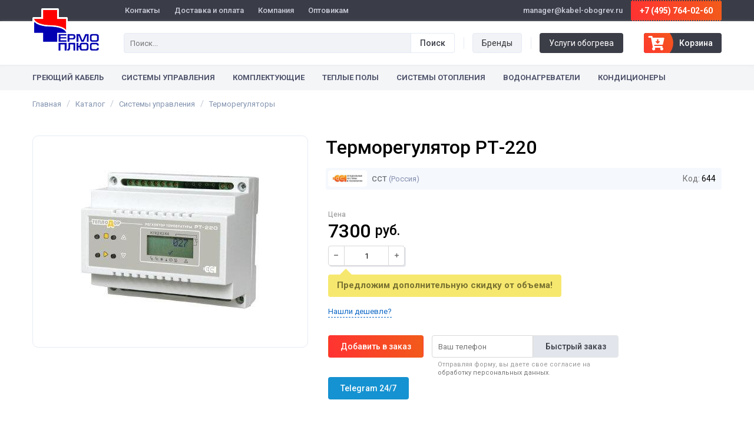

--- FILE ---
content_type: text/html; charset=UTF-8
request_url: https://www.kabel-obogrev.ru/termoregulyatory/termoregulyator-rt-220.html
body_size: 7479
content:
<!DOCTYPE html>
<html lang="ru">
<head>
	<meta charset="utf-8" />
	<meta name="viewport" content="width=device-width, initial-scale=1.0, maximum-scale=1.0">
	<meta name="robots" content="noyaca"/>
	<meta name="robots" content="noodp"/>
	<meta name="google-site-verification" content="-yuYnHAf695lOP3d89bYpUCd-c1K_QGM6EipL_AaMY8" />
	<meta name="yandex-verification" content="326785f3981e3948" />
	<!--[if lt IE 9]><script src="http://html5shiv.googlecode.com/svn/trunk/html5.js"></script><![endif]-->

	<title>Терморегулятор РТ-220 &ndash; купить в интернет-магазине &laquo;ТермоПлюс&raquo;</title>
  
    <meta name="description" content="Терморегулятор РТ-220 по выгодной цене, подробные характеристики. Быстрая доставка по Москве и всей России." />
        
	<link rel="shortcut icon" href="https://www.kabel-obogrev.ru/favicon.ico">
	<link href="https://fonts.googleapis.com/css?family=Roboto:400,500,700" rel="stylesheet" type="text/css">
	<script src="https://kit.fontawesome.com/bc7ca2b0fa.js" crossorigin="anonymous"></script>
	<link href="https://www.kabel-obogrev.ru/assets/css/style.css?id=10476" rel="stylesheet">
  <meta name="csrf-token" content="yQykKpqeuZ2LncdKDgt98JIOrA50Tkkm4rdusWAf">
</head>

<body>

<div class="wrapper">

	
	<header class="header">
		<div class="header__top">
			<div class="layout">
				<div class="header__contact">
					<div class="header__contact-email">manager@kabel-obogrev.ru</div>
											<a class="header__contact-phone" href="tel:74957640260">+7 (495) 764-02-60</a>
									</div>
				<div class="header__navbar">
					<ul class="navbar">
																					<li class="navbar__item">
																			<a class="navbar__link" href="https://www.kabel-obogrev.ru/contacts.html">Контакты</a>
																	</li>
															<li class="navbar__item">
																			<a class="navbar__link" href="https://www.kabel-obogrev.ru/delivery.html">Доставка и оплата</a>
																	</li>
															<li class="navbar__item">
																			<a class="navbar__link" href="https://www.kabel-obogrev.ru/company.html">Компания</a>
																	</li>
															<li class="navbar__item">
																			<a class="navbar__link" href="https://www.kabel-obogrev.ru/opt.html">Оптовикам</a>
																	</li>
													
												  											</ul>
				</div>
			</div>
		</div>
		<div class="header__bottom">
			<div class="layout">
				<div class="layout__table">
					<div class="header__logo">
													<a href="/"><img src="https://www.kabel-obogrev.ru/assets/images/logo.png" alt="Системы кабельного обогрева"></a>
											</div>
					<div class="header__search">

						<div class="header__search-input">
							<form method="get" action="/search">
								<div class="form-item__button">
				          <input type="submit" class="button button_black" value="Поиск">
				        </div>
				        <div class="form-item__input">
				          <input name="q" class="input" type="text" placeholder="Поиск..." value="" autocomplete="off">
				        </div>
							</form>
						</div>

					</div>
					<div class="header__links">
						<div class="header__link">
							<a class="button header__link-link" href="/brands">Бренды</a>
						</div>
						<div class="header__link">
							<a class="button header__link-link header__link-link_black" href="/services.html">Услуги обогрева</a>
						</div>
					</div>
					<div class="header__basket">
						<a class="header__cart" href="/cart"><i class="fas fa-cart-arrow-down"></i> <span class="amount">Корзина</span><span class="currency">руб.</span></a>
					</div>
				</div>
			</div>
		</div>
		<nav class="header__nav">
			<div class="layout">
				<button class="button button_black wide menu-mobile">Каталог товаров</button>
				<ul class="menu-head">
																										<li class="menu-head__item menu-head__item_dropdown">
																														<a class="menu-head__link" href="https://www.kabel-obogrev.ru/greyushchiy-kabel">Греющий кабель</a>
																			
									<ul class="menu-head__sub">
																					<li class="menu-head__sub-item">
																									<a class="menu-head__sub-link" href="https://www.kabel-obogrev.ru/samoreguliruyushchiysya-kabel">Саморегулирующийся кабель</a>
																							</li>
																					<li class="menu-head__sub-item">
																									<a class="menu-head__sub-link" href="https://www.kabel-obogrev.ru/rezistivnyy-kabel">Резистивный кабель</a>
																							</li>
																					<li class="menu-head__sub-item">
																									<a class="menu-head__sub-link" href="https://www.kabel-obogrev.ru/promyshlennyy-samoreguliruyushchiysya-kabel">Промышленный кабель</a>
																							</li>
																			</ul>
								</li>
																												<li class="menu-head__item menu-head__item_dropdown">
																														<a class="menu-head__link" href="https://www.kabel-obogrev.ru/sistemy-upravleniya">Системы управления</a>
																			
									<ul class="menu-head__sub">
																					<li class="menu-head__sub-item">
																									<a class="menu-head__sub-link" href="https://www.kabel-obogrev.ru/shkafy-upravleniya-obogrevom-shueo-shu-shuo-shun">Шкафы управления обогревом</a>
																							</li>
																					<li class="menu-head__sub-item">
																									<a class="menu-head__sub-link" href="https://www.kabel-obogrev.ru/termoregulyatory">Терморегуляторы</a>
																							</li>
																					<li class="menu-head__sub-item">
																									<a class="menu-head__sub-link" href="https://www.kabel-obogrev.ru/datchiki">Датчики</a>
																							</li>
																			</ul>
								</li>
																												<li class="menu-head__item menu-head__item_dropdown">
																														<a class="menu-head__link" href="https://www.kabel-obogrev.ru/komplektuyushchie">Комплектующие</a>
																			
									<ul class="menu-head__sub">
																					<li class="menu-head__sub-item">
																									<a class="menu-head__sub-link" href="https://www.kabel-obogrev.ru/soedinitelnye-mufty-i-trubki">Соединительные муфты и трубки</a>
																							</li>
																					<li class="menu-head__sub-item">
																									<a class="menu-head__sub-link" href="https://www.kabel-obogrev.ru/krepezhnye-i-ustanovochnye-elemenety">Крепежные и установочные элеменеты</a>
																							</li>
																					<li class="menu-head__sub-item">
																									<a class="menu-head__sub-link" href="https://www.kabel-obogrev.ru/soedinitelnye-korobki">Соединительные коробки</a>
																							</li>
																			</ul>
								</li>
																												<li class="menu-head__item menu-head__item_dropdown">
																														<a class="menu-head__link" href="https://www.kabel-obogrev.ru/teplyy-pol">Теплые полы</a>
																			
									<ul class="menu-head__sub">
																					<li class="menu-head__sub-item">
																									<a class="menu-head__sub-link" href="https://www.kabel-obogrev.ru/termoregulyatory/dlya-teplyh-polov">Терморегуляторы</a>
																							</li>
																			</ul>
								</li>
																												<li class="menu-head__item menu-head__item_dropdown">
																														<a class="menu-head__link" href="https://www.kabel-obogrev.ru/sistemy-otopleniya">Системы отопления</a>
																			
									<ul class="menu-head__sub">
																					<li class="menu-head__sub-item">
																									<a class="menu-head__sub-link" href="https://www.kabel-obogrev.ru/konvektory">Конвекторы</a>
																							</li>
																					<li class="menu-head__sub-item">
																									<a class="menu-head__sub-link" href="https://www.kabel-obogrev.ru/radiatory-otopleniya">Радиаторы</a>
																							</li>
																					<li class="menu-head__sub-item">
																									<a class="menu-head__sub-link" href="https://www.kabel-obogrev.ru/kotly-otopleniya">Котлы</a>
																							</li>
																					<li class="menu-head__sub-item">
																									<a class="menu-head__sub-link" href="https://www.kabel-obogrev.ru/teplovye-nasosy">Тепловые насосы</a>
																							</li>
																			</ul>
								</li>
																		
																										<li class="menu-head__item menu-head__item_dropdown menu-head__item_right">
																			<a class="menu-head__link" href="https://www.kabel-obogrev.ru/vodonagrevateli">Водонагреватели</a>
									
									<ul class="menu-head__sub">
																					<li class="menu-head__sub-item">
																									<a class="menu-head__sub-link" href="https://www.kabel-obogrev.ru/elektricheskie-nakopitelnye-vodonagrevateli">Накопительные водонагреватели</a>
																							</li>
																					<li class="menu-head__sub-item">
																									<a class="menu-head__sub-link" href="https://www.kabel-obogrev.ru/elektricheskie-protochnye-vodonagrevateli">Проточные водонагреватели</a>
																							</li>
																			</ul>
								</li>
																												<li class="menu-head__item menu-head__item_right">
																			<a class="menu-head__link" href="https://www.kabel-obogrev.ru/kondicionery">Кондиционеры</a>
																	</li>
																		
																				</ul>
			</div>
		</nav>
	</header>

	<main class="content">
    <div class="product">
    <div class="breadcrumbs" itemscope itemtype="http://schema.org/BreadcrumbList">
    <div class="layout">
      <div class="breadcrumbs__item" itemprop="itemListElement" itemscope
        itemtype="http://schema.org/ListItem">
        <a href="https://www.kabel-obogrev.ru" class="breadcrumbs__item-link" title="Главная" itemprop="item"><span itemprop="name">Главная</span></a>
        <meta itemprop="position" content="1" />
      </div>
      <div class="breadcrumbs__item" itemprop="itemListElement" itemscope
        itemtype="http://schema.org/ListItem">
        <a href="https://www.kabel-obogrev.ru/catalog" class="breadcrumbs__item-link" title="Каталог" itemprop="item"><span itemprop="name">Каталог</span></a>
        <meta itemprop="position" content="2" />
      </div>
                              <div class="breadcrumbs__item" itemprop="itemListElement" itemscope
            itemtype="http://schema.org/ListItem">
            <a href="/sistemy-upravleniya" class="breadcrumbs__item-link" title="Системы управления" itemprop="item"><span itemprop="name">Системы управления</span></a>
            <meta itemprop="position" content="3" />
          </div>
                            <div class="breadcrumbs__item" itemprop="itemListElement" itemscope
            itemtype="http://schema.org/ListItem">
            <a href="/termoregulyatory" class="breadcrumbs__item-link" title="Терморегуляторы" itemprop="item"><span itemprop="name">Терморегуляторы</span></a>
            <meta itemprop="position" content="4" />
          </div>
                            </div>
  </div>
  
  <div itemscope itemtype="http://schema.org/Product">

    <div class="page-content">
      <div class="layout">

                          
        <div class="product-info clr">
          <div class="product-info__right">
            <div class="product-cover">
              <img src="https://www.kabel-obogrev.ru/uploads/images/products/RT220-image(full).jpg" alt="Терморегулятор РТ-220" itemprop="image">
            </div>
          </div>
          <div class="product-info__left">

            <div class="page-title">
              <h1 itemprop="name">Терморегулятор РТ-220</h1>
            </div>

            <div class="product-head-info">
              <!--noindex--><div class="product-code">Код: <span>644</span></div><!--/noindex-->
                              <div class="product-brand"><a href="/brand/sst.html"><img src="https://www.kabel-obogrev.ru/uploads/images/brands/brand-sst-image(brand).jpg" alt="ССТ"> ССТ</a> <span class="product-brand__country">(Россия)</span></div>
                          </div>

            
            <div class="product-head">
              <div class="product-head__item product-head__item_price">
                <div class="product-head__item-price">
                  <div class="product-price-title">Цена</div>
                  <div class="product-price" itemprop="offers" itemscope itemtype="http://schema.org/Offer">
                                        <div class="product-price__current">7300 <span>руб.</span></div>
                                        <meta itemprop="price" content="7300">
                    <meta itemprop="priceCurrency" content="RUB">
                  </div>

                  <div class="product-count">
                    <div class="change-count">
                      <div class="change-count__button change-count__button_minus" data-quantity-minus="644"><i class="fas fa-minus"></i></div>
                      <input class="input input_count" type="number" min="1" value="1" autocomplete="off" data-quantity-set="644">
                      <div class="change-count__button change-count__button_plus" data-quantity-plus="644"><i class="fas fa-plus"></i></div>
                    </div>
                  </div>

                  <span class="link dashed best-price" data-modal="#help-click">Нашли дешевле?</span>
                </div>

                                  <div class="product-head__item-info">Предложим дополнительную скидку от объема!</div>
                              </div>
              <div class="product-head__item">
                <div class="product-button-cart">
                                    <input class="button button_buy" type="button" value="Добавить в заказ" data-cart-add="644" data-old-val="Добавить в заказ">
                  
                                    <form class="product-one_click" method="POST" action="https://www.kabel-obogrev.ru/cart/order/644" data-one-click="644">
                    <div class="form-item__button"><input class="button button_product-phone button_border" type="submit" value="Быстрый заказ"></div>
                    <div class="form-item__input"><input class="input input_product-phone" name="client[phone]" type="text" placeholder="Ваш телефон" autofocus="" required></div>
                    <input type="hidden" name="quantity" value="1">
                    <div id="honey_name_wrap" style="display:none;">
<input name="honey_name" type="text" value="" id="honey_name"/>
<input name="honey_time" type="text" value="eyJpdiI6Ik4yV0VRYTc3azIyZUNpQVpadFJjWlE9PSIsInZhbHVlIjoiRXFIZWs2ZlVQRWhZb1B0bmdJNEl0Zz09IiwibWFjIjoiYmIzNDZjN2Y2Mjg1YzFiOTY4YTVhZTIwMDM2ZTk4OTdkNGE5NzJkOTBkNTU5ZDRkNzJiODMyZDMxYzZmMDUyMiJ9"/>
</div>
                    <input type="hidden" name="_token" value="yQykKpqeuZ2LncdKDgt98JIOrA50Tkkm4rdusWAf">
                    <div class="block-agreement">Отправляя форму, вы даете свое согласие на <a href="/agreement.html" target="_blank">обработку персональных данных</a>.</div>
                  </form>
                                  </div>
              </div>

              <div class="product-head__item">
                <a class="button button_help is-telegram" href="https://t.me/+79857640260" target="_blank">Telegram 24/7</a>
                              </div>

              
            </div>
          </div>
        </div>

        <!--noindex-->
        <div class="product-advantage">
          <div class="advantages">
            <div class="advantages__item">
              <div class="advantages__name"><i class="fas fa-ruler"></i><span>Изготовление секций <br>под заказ любой длины</span></div>
            </div>
            <div class="advantages__item">
              <div class="advantages__name"><i class="fas fa-dolly"></i><span>Бесплатная доставка <br>до терминала ТК</span></div>
            </div>
            <div class="advantages__item">
              <div class="advantages__name"><i class="fas fa-user-tie"></i><span>Бесплатный выезд <br>замерщика на объект</span></div>
            </div>
            <div class="advantages__item">
              <div class="advantages__name"><i class="fas fa-shipping-fast"></i><span>Бесплатная доставка <br>при заказе от 10000 рублей</span></div>
            </div>
          </div>
        </div>
        <!--/noindex-->

                  <div class="product-tags">
            <h2 class="product-title">Область применения</h2>
            <div class="category-tags category-tags_product">
                                <a href="https://www.kabel-obogrev.ru/termoregulyatory/dlya-obogreva-otkrytyh-ploshchadok" class="category-tags__link">Для обогрева открытых площадок</a>
                                <a href="https://www.kabel-obogrev.ru/termoregulyatory/na-din-reyku" class="category-tags__link">На DIN-рейку</a>
                                <a href="https://www.kabel-obogrev.ru/termoregulyatory/dlya-greyushchego-kabelya" class="category-tags__link">Для греющего кабеля</a>
                          </div>
          </div>
        
        
                <div class="product-desc">
          <h2 class="product-title">Описание</h2>
          <div itemprop="description">Регулятор температуры РТ-220 предназначен для управления системой электрообогрева открытых площадей (лестниц, пандусов, подъездных дорожек, открытых торговых площадей, подземных переходов и т. д.) с целью очистки их поверхностей от атмосферных осадков и предотвращения образования наледи. Получая информацию от датчиков температуры воздуха и стяжки, датчиков осадков и воды, регулятор позволяет реализовать все существующие варианты систем антиобледенения с применением нагревательных кабелей. Настройки регулятора позволяют адаптировать систему обогрева к особенностям местного климата и использовать тепло максимально эффективно, обеспечивая тем самым экономию электроэнергии до 40 %.</div>
        </div>
        
        
      </div>
    </div>
  </div>

  <div class="product-question">
    <div class="layout">
      <!--noindex-->
      <h2 class="product-title">Затрудняетесь с выбором?</h2>
      <div class="product-question__phone">Позвоните нам:
                  <a href="tel:74957640260">+7 (495) 764-02-60</a>
              </div>
      <!--/noindex-->
    </div>
  </div>

  <div class="product-recommended">
    <div class="layout">
      <h2 class="product-title">Похожая продукция</h2>
      <div class="products">
                              <div class="product-card">
  <div class="product-card__cell product-card__cover">
    <a class="product-card__image" href="/termoregulyatory/termoregulyator-intermo-m-101.html">
      <img src="https://www.kabel-obogrev.ru/uploads/images/products/M-101-image(thumb).jpg" alt="Терморегулятор Intermo M-101">
    </a>
  </div>
  <div class="product-card__cell product-card__info">
    <a href="/termoregulyatory/termoregulyator-intermo-m-101.html" class="product-card__name">Терморегулятор Intermo M-101</a>
    <div class="product-card__desc">
              <div class="product-card__desc-item product-card__desc-item_tag">
          <span>Для теплых полов, Для греющего кабеля, Механические, С датчиком температуры воздуха</span>
        </div>
            <div class="product-card__desc-item">
        Напряжение: 220 В, Мощность: 8 Вт, Сила тока: 16 А, Датчик температуры: Встроенный (по воздуху)
              </div>
    </div>
    <div class="product-card__brand"><span>Intermo</span> Южная Корея</div>
  </div>
  <div class="product-card__cell product-card__price">
        <div class="product-card__price__current">882 руб.</div>
      </div>
  <div class="product-card__cell product-card__count">
    <div class="change-count">
      <div class="change-count__button change-count__button_minus" data-quantity-minus="407"><i class="fas fa-minus"></i></div>
      <input class="input input_count" type="number" min="1" value="1" autocomplete="off" data-quantity-set="407">
      <div class="change-count__button change-count__button_plus" data-quantity-plus="407"><i class="fas fa-plus"></i></div>
    </div>
  </div>
  <div class="product-card__cell product-card__buy">
        <input class="button button_buy" type="button" value="В корзину" data-cart-add="407" data-old-val="Купить">
      </div>
</div>
                      <div class="product-card">
  <div class="product-card__cell product-card__cover">
    <a class="product-card__image" href="/termoregulyatory/termoregulyator-intermo-m-102.html">
      <img src="https://www.kabel-obogrev.ru/uploads/images/products/M-102-image(thumb).jpg" alt="Терморегулятор Intermo M-102">
    </a>
  </div>
  <div class="product-card__cell product-card__info">
    <a href="/termoregulyatory/termoregulyator-intermo-m-102.html" class="product-card__name">Терморегулятор Intermo M-102</a>
    <div class="product-card__desc">
              <div class="product-card__desc-item product-card__desc-item_tag">
          <span>Для теплых полов, Для греющего кабеля, Механические</span>
        </div>
            <div class="product-card__desc-item">
        Напряжение: 220 В, Мощность: 8 Вт, Сила тока: 16 А, Датчик температуры: Выносной
              </div>
    </div>
    <div class="product-card__brand"><span>Intermo</span> Южная Корея</div>
  </div>
  <div class="product-card__cell product-card__price">
        <div class="product-card__price__current">917 руб.</div>
      </div>
  <div class="product-card__cell product-card__count">
    <div class="change-count">
      <div class="change-count__button change-count__button_minus" data-quantity-minus="408"><i class="fas fa-minus"></i></div>
      <input class="input input_count" type="number" min="1" value="1" autocomplete="off" data-quantity-set="408">
      <div class="change-count__button change-count__button_plus" data-quantity-plus="408"><i class="fas fa-plus"></i></div>
    </div>
  </div>
  <div class="product-card__cell product-card__buy">
        <input class="button button_buy" type="button" value="В корзину" data-cart-add="408" data-old-val="Купить">
      </div>
</div>
                      <div class="product-card">
  <div class="product-card__cell product-card__cover">
    <a class="product-card__image" href="/termoregulyatory/termoregulyator-intermo-e-201.html">
      <img src="https://www.kabel-obogrev.ru/uploads/images/products/E-201-image(thumb).jpg" alt="Терморегулятор Intermo E-201">
    </a>
  </div>
  <div class="product-card__cell product-card__info">
    <a href="/termoregulyatory/termoregulyator-intermo-e-201.html" class="product-card__name">Терморегулятор Intermo E-201</a>
    <div class="product-card__desc">
              <div class="product-card__desc-item product-card__desc-item_tag">
          <span>Для теплых полов, Для греющего кабеля, Электронные</span>
        </div>
            <div class="product-card__desc-item">
        Напряжение: 220 В, Мощность: 2 Вт, Сила тока: 16 А, Датчик температуры: Выносной + Встроенный
              </div>
    </div>
    <div class="product-card__brand"><span>Intermo</span> Южная Корея</div>
  </div>
  <div class="product-card__cell product-card__price">
        <div class="product-card__price__current">1803 руб.</div>
      </div>
  <div class="product-card__cell product-card__count">
    <div class="change-count">
      <div class="change-count__button change-count__button_minus" data-quantity-minus="409"><i class="fas fa-minus"></i></div>
      <input class="input input_count" type="number" min="1" value="1" autocomplete="off" data-quantity-set="409">
      <div class="change-count__button change-count__button_plus" data-quantity-plus="409"><i class="fas fa-plus"></i></div>
    </div>
  </div>
  <div class="product-card__cell product-card__buy">
        <input class="button button_buy" type="button" value="В корзину" data-cart-add="409" data-old-val="Купить">
      </div>
</div>
                      <div class="product-card">
  <div class="product-card__cell product-card__cover">
    <a class="product-card__image" href="/termoregulyatory/termoregulyator-intermo-e-202.html">
      <img src="https://www.kabel-obogrev.ru/uploads/images/products/E-202-image(thumb).jpg" alt="Терморегулятор Intermo E-202">
    </a>
  </div>
  <div class="product-card__cell product-card__info">
    <a href="/termoregulyatory/termoregulyator-intermo-e-202.html" class="product-card__name">Терморегулятор Intermo E-202</a>
    <div class="product-card__desc">
              <div class="product-card__desc-item product-card__desc-item_tag">
          <span>Для теплых полов, Для греющего кабеля, Электронные, Программируемые, С датчиком температуры воздуха</span>
        </div>
            <div class="product-card__desc-item">
        Напряжение: 220 В, Мощность: 2 Вт, Сила тока: 16 А, Датчик температуры: Выносной + Встроенный
              </div>
    </div>
    <div class="product-card__brand"><span>Intermo</span> Южная Корея</div>
  </div>
  <div class="product-card__cell product-card__price">
        <div class="product-card__price__current">2125 руб.</div>
      </div>
  <div class="product-card__cell product-card__count">
    <div class="change-count">
      <div class="change-count__button change-count__button_minus" data-quantity-minus="410"><i class="fas fa-minus"></i></div>
      <input class="input input_count" type="number" min="1" value="1" autocomplete="off" data-quantity-set="410">
      <div class="change-count__button change-count__button_plus" data-quantity-plus="410"><i class="fas fa-plus"></i></div>
    </div>
  </div>
  <div class="product-card__cell product-card__buy">
        <input class="button button_buy" type="button" value="В корзину" data-cart-add="410" data-old-val="Купить">
      </div>
</div>
                      <div class="product-card">
  <div class="product-card__cell product-card__cover">
    <a class="product-card__image" href="/termoregulyatory/termoregulyator-intermo-e-203.html">
      <img src="https://www.kabel-obogrev.ru/uploads/images/products/E-203-image(thumb).jpg" alt="Терморегулятор Intermo E-203">
    </a>
  </div>
  <div class="product-card__cell product-card__info">
    <a href="/termoregulyatory/termoregulyator-intermo-e-203.html" class="product-card__name">Терморегулятор Intermo E-203</a>
    <div class="product-card__desc">
              <div class="product-card__desc-item product-card__desc-item_tag">
          <span>Для теплых полов, Для греющего кабеля, Электронные, Программируемые, С датчиком температуры воздуха</span>
        </div>
            <div class="product-card__desc-item">
        Напряжение: 220 В, Мощность: 3.5 Вт, Сила тока: 16 А, Датчик температуры: Выносной + Встроенный
              </div>
    </div>
    <div class="product-card__brand"><span>Intermo</span> Южная Корея</div>
  </div>
  <div class="product-card__cell product-card__price">
        <div class="product-card__price__current">2528 руб.</div>
      </div>
  <div class="product-card__cell product-card__count">
    <div class="change-count">
      <div class="change-count__button change-count__button_minus" data-quantity-minus="411"><i class="fas fa-minus"></i></div>
      <input class="input input_count" type="number" min="1" value="1" autocomplete="off" data-quantity-set="411">
      <div class="change-count__button change-count__button_plus" data-quantity-plus="411"><i class="fas fa-plus"></i></div>
    </div>
  </div>
  <div class="product-card__cell product-card__buy">
        <input class="button button_buy" type="button" value="В корзину" data-cart-add="411" data-old-val="Купить">
      </div>
</div>
                      <div class="product-card">
  <div class="product-card__cell product-card__cover">
    <a class="product-card__image" href="/termoregulyatory/termoregulyator-menred-rtc-70-16.html">
      <img src="https://www.kabel-obogrev.ru/uploads/images/products/MenredRTC70.16-image(thumb).jpg" alt="Терморегулятор Menred RTC 70.16">
    </a>
  </div>
  <div class="product-card__cell product-card__info">
    <a href="/termoregulyatory/termoregulyator-menred-rtc-70-16.html" class="product-card__name">Терморегулятор Menred RTC 70.16</a>
    <div class="product-card__desc">
              <div class="product-card__desc-item product-card__desc-item_tag">
          <span>Для теплых полов, Для греющего кабеля, Механические, С датчиком температуры воздуха</span>
        </div>
            <div class="product-card__desc-item">
        Напряжение: 220 В, Мощность: 8 Вт, Сила тока: 16 А, Датчик температуры: Встроенный (по воздуху)
              </div>
    </div>
    <div class="product-card__brand"><span>Menred</span> Южная Корея</div>
  </div>
  <div class="product-card__cell product-card__price">
        <div class="product-card__price__current">882 руб.</div>
      </div>
  <div class="product-card__cell product-card__count">
    <div class="change-count">
      <div class="change-count__button change-count__button_minus" data-quantity-minus="412"><i class="fas fa-minus"></i></div>
      <input class="input input_count" type="number" min="1" value="1" autocomplete="off" data-quantity-set="412">
      <div class="change-count__button change-count__button_plus" data-quantity-plus="412"><i class="fas fa-plus"></i></div>
    </div>
  </div>
  <div class="product-card__cell product-card__buy">
        <input class="button button_buy" type="button" value="В корзину" data-cart-add="412" data-old-val="Купить">
      </div>
</div>
                      <div class="product-card">
  <div class="product-card__cell product-card__cover">
    <a class="product-card__image" href="/termoregulyatory/termoregulyator-menred-rtc-70-26.html">
      <img src="https://www.kabel-obogrev.ru/uploads/images/products/MenredRTC70.16-image(thumb).jpg" alt="Терморегулятор Menred RTC 70.26">
    </a>
  </div>
  <div class="product-card__cell product-card__info">
    <a href="/termoregulyatory/termoregulyator-menred-rtc-70-26.html" class="product-card__name">Терморегулятор Menred RTC 70.26</a>
    <div class="product-card__desc">
              <div class="product-card__desc-item product-card__desc-item_tag">
          <span>Для теплых полов, Для греющего кабеля, Механические</span>
        </div>
            <div class="product-card__desc-item">
        Напряжение: 220 В, Мощность: 8 Вт, Сила тока: 16 А, Датчик температуры: Выносной
              </div>
    </div>
    <div class="product-card__brand"><span>Menred</span> Южная Корея</div>
  </div>
  <div class="product-card__cell product-card__price">
        <div class="product-card__price__current">917 руб.</div>
      </div>
  <div class="product-card__cell product-card__count">
    <div class="change-count">
      <div class="change-count__button change-count__button_minus" data-quantity-minus="413"><i class="fas fa-minus"></i></div>
      <input class="input input_count" type="number" min="1" value="1" autocomplete="off" data-quantity-set="413">
      <div class="change-count__button change-count__button_plus" data-quantity-plus="413"><i class="fas fa-plus"></i></div>
    </div>
  </div>
  <div class="product-card__cell product-card__buy">
        <input class="button button_buy" type="button" value="В корзину" data-cart-add="413" data-old-val="Купить">
      </div>
</div>
                        </div>
    </div>
  </div>

<!--noindex-->
<div style="display: none;">
  <div class="box-modal" id="buy-click">
    <div class="box-modal_close arcticmodal-close">закрыть</div>
		<div class="box-modal__title">Купить в один клик</div>
		<div class="checkout-block">
      <form method="POST" action="https://www.kabel-obogrev.ru/cart/order/644" data-one-click="644">
        <div class="form-item">
  				<label for="checkout-quantity">Количество</label>
  				<input type="number" name="quantity" class="input" min="1" id="checkout-quantity" value="1" data-cart-field="quantity" required="">
  			</div>
  			<div class="form-item">
  				<label for="checkout-phone">Телефон</label>
  				<input type="text" name="client[phone]" class="input" id="checkout-phone" value="" data-cart-field="phone" required="">
  			</div>
  			<div class="form-item form-item_comment">
  				<label for="checkout-message">Комментарий</label>
  				<textarea class="textarea" name="delivery[comment]" maxlength="300" id="checkout-message"></textarea>
  			</div>
  			<div class="checkout-button">
  				<button class="button button_buy big wide">Отправить заказ</button>
  			</div>
        <div class="checkout-success" style="display:none" data-one-click-success="644">Заказ успешно совершен</div>
        <div class="checkout-error" style="display:none" data-one-click-error="644">Ошибка при оформлении заказа</div>

        <div id="honey_name_wrap" style="display:none;">
<input name="honey_name" type="text" value="" id="honey_name"/>
<input name="honey_time" type="text" value="eyJpdiI6IkpjOXRPNElVeVNIVUQ1YjVRVU9cLzV3PT0iLCJ2YWx1ZSI6IkNrQndsM0gwRk9IZ1RnNHZMYzJYdkE9PSIsIm1hYyI6IjdjNDU1YTE1NjNiNTdiNjA2YjBkNzk5NGNmZGVmMTE5NDM4OTEzMWUwMmFiYTJlMzVjZTViZDJkZGQ3NWFmZjUifQ=="/>
</div>

        <input type="hidden" name="_token" value="yQykKpqeuZ2LncdKDgt98JIOrA50Tkkm4rdusWAf">
      </form>
    </div>
	</div>
</div>
<div style="display: none;">
  <div class="box-modal" id="buy-opt">
    <div class="box-modal_close arcticmodal-close">закрыть</div>
		<div class="box-modal__title">Запросить оптовую цену</div>
      <!--noindex-->
<form method="POST" action="https://www.kabel-obogrev.ru/mail/send/product-opt" data-mail-form="product-opt">
  <div class="form-item">
    <label for="qty">Количество</label>
    <input type="text" name="qty" class="input" id="qty" placeholder="Количество товара" value="">
  </div>
  <div class="form-item">
    <label for="phone">Телефон</label>
    <input type="text" name="phone" class="input" id="phone" placeholder="Телефон" value="" required="">
  </div>
  <div class="form-item">
    <button type="submit" class="button button_default wide">Отправить запрос</button>
    <div class="form-notice form-notice_success" style="display:none">Ваш запрос отправлен!</div>
    <div class="form-notice form-notice_error" style="display:none"></div>
    <input type="hidden" name="product" value="Терморегулятор РТ-220">
    <div id="honey_name_wrap" style="display:none;">
<input name="honey_name" type="text" value="" id="honey_name"/>
<input name="honey_time" type="text" value="eyJpdiI6Ilh0cXlWWDh4VkNHbW94c3VDakpOQWc9PSIsInZhbHVlIjoiVUdHN3NzS3pDVVBKeXBwQjhjek1IUT09IiwibWFjIjoiMmNjN2NjMjNiNzJmOWQxMDRmMTI1MTNkYTNkM2VmMzM2ZDEzYWJkOTA2MjEwZWM3ZmU4MTRlODI1YjM2M2MyMSJ9"/>
</div>
    <input type="hidden" name="_token" value="yQykKpqeuZ2LncdKDgt98JIOrA50Tkkm4rdusWAf">
  </div>
</form>
<div class="block-agreement block-agreement_margin t-center">Отправляя форму, вы даете свое согласие на <a href="/agreement.html" target="_blank">обработку персональных данных</a>.</div>
<!--/noindex-->

  </div>
</div>
<!--/noindex-->

</div>
  </main>

</div><!-- .wrapper -->

<footer class="footer">
	<div class="footer__nav">
		<div class="layout">
			<div class="footer__nav-row">
				<ul class="footer__nav-list">
					<li><a href="/catalog">Каталог продукции</a></li>
					<li><a href="/brands">Производители</a></li>
					<li><a href="/services.html">Системы обогрева</a></li>
				</ul>
				<ul class="footer__nav-list">
					<li><a href="/regions">Регионы</a></li>
					<li><a href="/articles">Статьи</a></li>
					<li><a href="/news">Новости</a></li>
				</ul>
				<ul class="footer__nav-list">
					<li><a href="/oferta.html">Публичная оферта</a></li>
					<li><a href="/agreement.html">Пользовательское соглашение</a></li>
				</ul>
				<ul class="footer__nav-list">
					<li><a href="/contacts.html">Контакты</a></li>
									</ul>
			</div>
		</div>
	</div>
	<div class="footer__bottom">
	  <div class="layout">
	    <div class="footer__left">
	      <div class="footer__copyr">© 2026 «ТермоПлюс» – бытовой и промышленный обогрев</div>
				<a href="mailto:manager@kabel-obogrev.ru" target="_blank"><i class="fas fa-envelope-open-text"></i> manager@kabel-obogrev.ru</a>
				<a href="https://t.me/+79857640260" target="_blank"><i class="fab fa-telegram br-telegram"></i> Telegram</a>
					    </div>
			<!--noindex-->
			<div class="footer__left">
				<div class="footer__social-heading">Работы ведет</div>
				<a class="footer__dev" href="https://skarlygin.ru/" target="_blank" rel="nofollow">Skarlygin Studio</a>
			</div>
			<!--/noindex-->
	  </div>
	</div>
</footer>

<!-- <div class="button-click" data-modal="#help-click"><i class="fas fa-phone"></i></div> -->

<script src="//code.jivosite.com/widget/xAS9S5RpmS" async></script>

<!-- Yandex.Metrika counter -->
<script type="text/javascript" >
   (function(m,e,t,r,i,k,a){m[i]=m[i]||function(){(m[i].a=m[i].a||[]).push(arguments)};
   m[i].l=1*new Date();k=e.createElement(t),a=e.getElementsByTagName(t)[0],k.async=1,k.src=r,a.parentNode.insertBefore(k,a)})
   (window, document, "script", "https://mc.yandex.ru/metrika/tag.js", "ym");

   ym(39767790, "init", {
        clickmap:true,
        trackLinks:true,
        accurateTrackBounce:true,
        webvisor:true,
        ecommerce:"dataLayer"
   });
</script>
<noscript><div><img src="https://mc.yandex.ru/watch/39767790" style="position:absolute; left:-9999px;" alt="" /></div></noscript>
<!-- /Yandex.Metrika counter -->

<script>
  (function(i,s,o,g,r,a,m){i['GoogleAnalyticsObject']=r;i[r]=i[r]||function(){
  (i[r].q=i[r].q||[]).push(arguments)},i[r].l=1*new Date();a=s.createElement(o),
  m=s.getElementsByTagName(o)[0];a.async=1;a.src=g;m.parentNode.insertBefore(a,m)
  })(window,document,'script','https://www.google-analytics.com/analytics.js','ga');

  ga('create', 'UA-87935721-1', 'auto');
  ga('send', 'pageview');
</script>

<!--noindex-->
<div style="display: none;">
  <div class="box-modal box-modal_large" id="cart-added">
    <div class="box-modal_close arcticmodal-close">закрыть</div>
		<div class="box-modal__title">Товар добавлен в корзину</div>
  	<div class="box-modal__product"></div>

		<div class="box-modal__buttons clr">
				<a class="button button_default button_modal-continue arcticmodal-close">Продолжить покупки</a>
				<a class="button button_buy button_modal-order" href="https://www.kabel-obogrev.ru/cart">Оформить заказ</a>
		</div>
	</div>
</div>

<div style="display: none;">
	<div class="box-modal" id="help-click">
		<div class="box-modal_close arcticmodal-close">закрыть</div>
		 <div class="box-modal__title box-modal__title_center">Оставить запрос</div>
		 <div class="box-modal__text box-modal__text_center">Получите актуальные цены на ваш заказ уже через 5-10 минут!</div>
		 <form method="POST" action="https://www.kabel-obogrev.ru/mail/product" data-mail-form="product">
			<div class="form-item">
				<input type="text" name="phone" class="input" id="phone-click" value="" placeholder="Телефон">
			</div>
			<div class="text-border text-border_center">или</div>
			<div class="form-item">
				<input type="text" name="email" class="input" id="email-click" value="" placeholder="Электронный адрес">
			</div>
			<div class="form-item">
				<button type="submit" class="button button_buy wide">Отправить запрос</button>
				<div class="form-notice form-notice_success" style="display:none">Ваш запрос отправлен!</div>
				<div id="honey_name_wrap" style="display:none;">
<input name="honey_name" type="text" value="" id="honey_name"/>
<input name="honey_time" type="text" value="eyJpdiI6InNyM010MGdEbmVZblc0NVZTc2diT2c9PSIsInZhbHVlIjoiZVREOVgyTnBQRVk1UXhyZjBZN1paZz09IiwibWFjIjoiYTBlNmMwNTMxODI0NzBjNTNlZDJiY2Q0ZjQ2ODI4NGEzNDY1ODc2ZjYxMzhiZTcyMTY2YjA5Mjg0ZDQ1ZGQ3ZSJ9"/>
</div>
				<input type="hidden" name="_token" value="yQykKpqeuZ2LncdKDgt98JIOrA50Tkkm4rdusWAf">
			</div>
			</form>
			<div class="block-agreement block-agreement_margin t-center">Отправляя форму, вы даете свое согласие на <a href="/agreement.html" target="_blank">обработку персональных данных</a>.</div>
	</div>
</div>
<!--/noindex-->

<script type="text/javascript" src="https://ajax.googleapis.com/ajax/libs/jquery/1.11.3/jquery.min.js?ver=1.11.3"></script>
<script type="text/javascript" src="https://code.jquery.com/jquery-migrate-1.2.1.min.js"></script>
<script type="text/javascript" src="https://cdnjs.cloudflare.com/ajax/libs/jquery-throttle-debounce/1.1/jquery.ba-throttle-debounce.min.js"></script>
<script type="text/javascript" src="https://www.kabel-obogrev.ru/assets/js/slick.min.js"></script>
<script type="text/javascript" src="https://www.kabel-obogrev.ru/assets/js/jquery.arcticmodal-0.3.min.js"></script>
<script type="text/javascript" src="https://www.kabel-obogrev.ru/assets/js/main.js?id=10435"></script>
</body>
</html>


--- FILE ---
content_type: text/css
request_url: https://www.kabel-obogrev.ru/assets/css/style.css?id=10476
body_size: 11781
content:
* {
  margin: 0;
  padding: 0;
  outline: none;
  -webkit-box-sizing: border-box;
  -moz-box-sizing: border-box;
  box-sizing: border-box;
}

html {
  height: 100%;
}

article, aside, details, figcaption, figure, footer, header, hgroup, main, nav, section, summary {
  display: block;
}

body {
  font: 15px/26px "Roboto", Arial, sans-serif;
  height: 100%;
  -webkit-font-smoothing: antialiased;
}

.wrapper {
  position: relative;
  width: 100%;
  margin: 0 auto;
  min-height: 100%;
  height: auto !important;
  height: 100%;
}

.wrapper.fixed {
  margin-top: 55px;
}

.layout {
  position: relative;
  margin: 0 auto;
  padding: 0 15px;
  max-width: 1200px;
  min-width: 980px;
}

.layout-fluid {
  position: relative;
  margin: 0 auto;
  padding: 0 15px;
}

.layout__table {
  display: table;
  margin: 0;
  padding: 0;
  min-width: 100%;
}

.clr:before, .clr:after, .layout:before, .layout:after, .layout-fluid:before, .layout-fluid:after, nav:before, nav:after, .block:before, .block:after, .page-content:before, .page-content:after {
  content: " ";
  display: table;
}

.clr:after, .layout:after, .layout-fluid:after, nav:after, .block:after, .page-content:after {
  clear: both;
}

/* Other
-----------------------------------------------------------------------------*/

a, .link {
  color: #1069C7;
  text-decoration: none;
  cursor: pointer;
  outline: none;
}

a:hover, .link:hover {
  color: #CE2323;
}

p {
  margin: 0 0 14px;
}

blockquote {
  display: block;
  margin: 35px 30px;
  font-size: 24px;
  font-weight: 500;
  line-height: 37px;
  text-align: center;
}

blockquote:before {
  content: '';
  margin: 30px auto;
  display: block;
  border-top: 3px solid #e5eaf3;
  width: 250px;
}

blockquote:after {
  content: '';
  margin: 30px auto;
  display: block;
  border-bottom: 3px solid #e5eaf3;
  width: 250px;
}

ul {
  margin: 20px 0 20px 30px;
}

b, strong, .bold {
  font-weight: bold;
}

img {
  border: 0;
  vertical-align: top;
  outline: none;
}

hr {
  border-color: #D9D9D9;
  border-style: solid none none;
  margin: 20px 0;
}

.f-right {
  float: right;
}

.f-left {
  float: left;
}

.t-left {
  text-align: left;
}

.t-right {
  text-align: right;
}

.t-center {
  text-align: center;
}

.dashed {
  border-bottom: 1px dashed;
}

.br-whatsapp {
  color: #19c106;
}

.br-telegram {
  color: #0a90d3;
}

.wide {
  width: 100%;
}

.ol-list {
  list-style: none;
  counter-reset: section;
  margin: 0 0 14px;
}

.ol-list li {
  position: relative;
  margin: 10px 0 0 10px;
  padding: 0 0 0 30px;
}

.ol-list li:first-child {
  margin-top: 0;
}

.ol-list li:before {
  position: absolute;
  top: 0;
  left: 0;
  width: 16px;
  height: 16px;
  content: counters(section, '.');
  counter-increment: section;
  text-align: center;
  font-size: 14px;
  font-weight: bold;
  line-height: 16px;
  color: #23675B;
  border: 2px solid #3D806D;
  border-radius: 100%;
}

.images-list {
  font-size: 0;
  margin: 20px 0;
}

.images-list_right {
  float: right;
  margin-left: 40px;
}

.images-list .image-block {
  margin-bottom: 30px;
}

.images-list .image-block:last-child {
  margin-bottom: 0;
}

.images-list_inline .image-block {
  display: inline-block;
  vertical-align: top;
  padding: 5px 5px 5px 0;
  margin: 0;
}

.image-block__caption {
  font-size: 13px;
  margin-top: 5px;
  color: #727272;
}

.images-grid {
  display: grid;
  grid-template-columns: repeat(auto-fill, minmax(200px, 1fr));
  gap: 20px;
  margin: 30px 0;
}

.images-grid__item {
  border-radius: 4px;
  overflow: hidden;
}

.images-grid__item img {
  width: 100%;
  height: 100%;
  object-fit: cover;
}

@media (max-width: 768px) {
  .images-grid {
    grid-template-columns: repeat(auto-fill, minmax(120px, 1fr));
    gap: 10px;
  }
}

.block-agreement {
  font-size: 12px;
  line-height: 16px;
  color: #999;
}

.block-agreement_margin {
  margin: 15px 0;
}

.box-modal .block-agreement_margin {
  margin-bottom: 0;
}

.file-block {
  display: block;
}

.file-block a {
  display: inline-block;
  padding: 0 10px;
  font-size: 13px;
  font-weight: 500;
  line-height: 23px;
  background: #2d9688;
  color: #fff;
  border-radius: 4px;
}

.file-block a:hover {
  color: #fff;
  background: #4eb9ab;
}

img.f-left {
  margin: 0 20px 20px 0;
}

img.f-right {
  margin: 0 0 20px 20px;
}

/* ----------- notice ----------- */

.notice {
  position: relative;
  margin: 20px 0;
  background: #f6e86f;
  color: #656464;
  padding: 15px 20px 15px 55px;
  line-height: 19px;
  font-size: 14px;
  font-weight: 500;
  -webkit-border-radius: 4px;
  -moz-border-radius: 4px;
  border-radius: 4px;
}

.notice::before {
  position: absolute;
  font-size: 28px;
  top: 50%;
  left: 14px;
  font-weight: 900;
  -moz-transform: translateY(-50%);
  -ms-transform: translateY(-50%);
  -webkit-transform: translateY(-50%);
  -o-transform: translateY(-50%);
  transform: translateY(-50%);
  font-style: normal;
  font-variant: normal;
  text-rendering: auto;
  -webkit-font-smoothing: antialiased;
  font-family: "Font Awesome 5 Free";
}

.notice_inline {
  display: inline-block;
}

.notice_center {
  display: block;
  max-width: 750px;
  margin: 20px auto;
}

.notice_info {
  background: #f6e86f;
}

.notice_info::before {
  content: "\f05a";
}

/* Format
-----------------------------------------------------------------------------*/

.h2-heading {
  margin: 40px 0 20px;
  font-size: 24px;
  line-height: 32px;
  font-weight: bold;
}

.h3-heading {
  margin: 40px 0 20px;
  font-size: 18px;
  line-height: 28px;
  font-weight: bold;
}

.page-content h2:first-child, .page-content h3:first-child {
  margin-top: 0;
}

table {
  border-collapse: collapse;
  border-spacing: 0;
}

.table {
  width: 100%;
}

.table tr th {
  padding: 7px 10px;
  color: #fff;
  background: #3a3d47;
  text-align: left;
  border: 1px solid #22252d;
}

.table tr td {
  vertical-align: middle;
  padding: 7px 10px;
  border: 1px solid #efeff1;
}

.table-striped tbody tr:nth-of-type(odd) {
  background: #f5f8fd;
}

/* Tab content */

.tab-content {
  display: none;
}

.tab-content.active {
  display: block;
}

/* Menu */

.menu {
  margin: 0 0 20px;
  padding: 5px 0;
  border: 1px solid #eee;
  border-width: 1px 0 1px;
}

.menu_center {
  text-align: center;
}

.menu__link {
  display: inline-block;
  cursor: pointer;
  font-size: 15px;
  line-height: 26px;
  text-transform: uppercase;
  font-weight: 500;
  background: #efeff1;
  margin: 5px;
  padding: 3px 20px;
  -webkit-border-radius: 4px;
  -moz-border-radius: 4px;
  border-radius: 4px;
}

.menu__link:hover {
  color: #ed2f04;
  background: #eddfdf;
}

.menu__link.active, .menu__link.active:hover {
  background: #000;
  color: #fff;
  cursor: default;
}

.menu__link_red {
  background: #d11d26;
  color: #fff;
}

.menu__link_red:hover {
  background: #a1040c;
  color: #fff;
}

/* Icon
-----------------------------------------------------------------------------*/

.icon {
  position: relative;
  display: inline-block;
  vertical-align: top;
  background: url("../images/sprite.png") no-repeat;
}

.icon_chevron-right {
  height: 43px;
  width: 18px;
  background-position: -19px 0;
}

.icon_chevron-right:hover {
  background-position: -19px -44px;
}

.icon_chevron-left {
  height: 43px;
  width: 18px;
  background-position: 0 0;
}

.icon_chevron-left:hover {
  background-position: 0 -44px;
}

.icon_delete {
  height: 19px;
  width: 19px;
  background-position: -48px -62px;
}

.icon_down {
  height: 5px;
  width: 10px;
  background-position: -48px -29px;
}

/* Button
-----------------------------------------------------------------------------*/

.button {
  position: relative;
  display: inline-block;
  text-align: center;
  vertical-align: top;
  cursor: pointer;
  padding: 3px 15px;
  text-decoration: none;
  -webkit-border-radius: 4px;
  -moz-border-radius: 4px;
  border-radius: 4px;
  background: transparent;
  color: #323435;
  border: 1px solid transparent;
  font-weight: 500;
  font-size: 14px;
}

.button_default {
  background: #454746;
  color: #fff;
}

.button_default:hover {
  background: #636363;
  color: #fff;
}

.button_red {
  background: #d11d26;
  color: #fff;
}

.button_red:hover {
  background: #be161f;
  color: #fff;
}

.button_radius {
  -webkit-border-radius: 30px;
  -moz-border-radius: 30px;
  border-radius: 30px;
}

.button_white {
  background: #fff;
}

.button_white:hover {
  background: #e5e5e5;
  color: #323435;
}

.button_help {
  padding: 0 10px;
  color: #fff;
  background: #545454;
}

.button_help:hover {
  color: #fff;
  background: #404040;
}

.button_help.is-whatsapp {
  background: #1c8174;
}

.button_help.is-whatsapp:hover {
  background: #1f8e59;
}

.button_help.is-telegram {
  background: #1592d1;
}

.button_help.is-telegram:hover {
  background: #0d83bf;
}

.button_black {
  background: #3b3d48;
  color: #fff;
}

.button_buy {
  padding: 3px 10px;
  color: #fff;
  background: #f25b1a;
  background: -webkit-linear-gradient(top right, #f25b1a, #ff3232);
  background: -o-linear-gradient(top right, #f25b1a, #ff3232);
  background: -moz-linear-gradient(top right, #f25b1a, #ff3232);
  background: linear-gradient(top right, #f25b1a, #ff3232);
}

.button_buy:hover {
  color: #fff;
  background: #e4140f;
}

.button_buy:active {
  background: #135f3b;
}

.button_cart {
  background: #454746;
}

.button_cart:hover {
  background: #5a5b5b;
}

.button_cart:active {
  background: #3a3a3a;
}

.button_border {
  border: 1px solid #e4e4e4;
  background: #fff;
}

.button_border:hover {
  border-color: #e5eaf3;
}

.button_success, .button_success:hover {
  background: #0b894b!important;
  color: #fff!important;
  border-color: #0b894b;
  opacity: 1;
}

.button.big {
  padding: 7px 15px;
}

.button.small {
  padding: 0 10px;
}

.button[disabled] {
  cursor: not-allowed;
  filter: alpha(opacity=65);
  opacity: .65;
}

.block-news-order {
  margin-bottom: 30px;
  text-align: center;
}

.block-buttons {
  text-align: center;
  font-size: 17px;
  padding: 10px 0;
  background: #f6f4f4;
  margin-bottom: 20px;
  border-radius: 4px;
}

.block-buttons__item {
  display: inline-block;
  vertical-align: middle;
  margin: 5px;
}

/* Form
-----------------------------------------------------------------------------*/

button, input, optgroup, select, textarea {
  position: relative;
  color: inherit;
  font: inherit;
  margin: 0;
  border: 0;
  outline: none;
}

button, input[type=button], input[type=submit], input[type=reset] {
  -webkit-appearance: button;
  cursor: pointer;
}

label {
  display: inline-block;
}

.form-item {
  margin-top: 10px;
}

.form-item_inline {
  display: inline-block;
  width: 50%;
  vertical-align: bottom;
  margin-right: -4px;
}

.form-item_inline-left {
  padding-right: 10px;
}

.form-item_inline-right {
  padding-left: 10px;
}

.form-text {
  margin: 5px 0 0 10px;
}

.input, .textarea, .select {
  background: #fff;
  display: block;
  border: 1px solid #d9d9d9;
  vertical-align: middle;
  width: 100%;
  font-size: 13px;
  -webkit-border-radius: 4px;
  -moz-border-radius: 4px;
  border-radius: 4px;
  box-shadow: 2px 2px 0 #e4e6ec;
}

.textarea {
  padding: 5px 10px;
  resize: none;
  min-height: 70px;
}

.input, .select {
  padding: 0 10px;
  height: 34px;
}

.input.error {
  border-color: #f00;
}

/* .input_count {
  display: inline-block;
} */

.input_product-phone {
  display: inline-block;
  /* width: 150px; */
}

.change-count {
  position: relative;
}

.change-count .input_count {
  padding: 0 30px;
  text-align: center;
}

.change-count input[type='number'] {
  -moz-appearance:textfield;
}

.change-count input::-webkit-outer-spin-button,
.change-count input::-webkit-inner-spin-button {
  -webkit-appearance: none;
}

.change-count__button {
  position: absolute;
  right: 0;
  height: 34px;
  width: 28px;
  line-height: 34px;
  font-size: 8px;
  text-align: center;
  color: #6d6d6d;
  border-left: 1px solid #d9d9d9;
  z-index: 5;
  cursor: pointer;
  -webkit-user-select: none;
  user-select: none;
}

.change-count__button:first-child {
  border-left: 0;
}

.change-count__button_minus {
  left: 0;
  border-right: 1px solid #d9d9d9;
}

.change-count__button_plus {
  top: 0;
}

.checkbox-block, .radio-block {
  position: relative;
  display: block;
}

.checkbox-disabled {
  opacity: 0.5;
}

.checkbox {
  position: relative;
}

.checkbox__input {
  position: absolute;
  top: 0;
  left: 0;
  opacity: 0;
}

.checkbox__custom {
  position: relative;
  float: left;
  cursor: pointer;
  width: 16px;
  height: 16px;
  border-radius: 2px;
  border: 1px solid #d1d5e0;
  background: #fff;
}

.checkbox__label {
  cursor: pointer;
  position: relative;
  top: -2px;
  line-height: 20px;
  display: block;
  padding-left: 20px;
  color: #676767;
}

.checkbox:hover .checkbox__label {
  color: #000;
}

.checkbox__input:checked+.checkbox__custom:before {
  content: '';
  position: absolute;
  top: 2px;
  left: 2px;
  width: 10px;
  height: 10px;
  background: url("../images/sprite.png") -48px -38px no-repeat;
  transition: all .2s;
}

.checkbox__input:checked+.checkbox__custom {
  background: #61719e;
  border-color: transparent;
}

.checkbox__input:checked+.checkbox__custom+.checkbox__label {
  color: #000;
}

.radio {
  vertical-align: top;
  width: 16px;
  height: 16px;
}

.radio+label {
  cursor: pointer;
}

.radio:not(checked) {
  position: absolute;
  opacity: 0;
}

.radio:not(checked)+label {
  position: relative;
}

.radio:not(checked)+label:before {
  content: '';
  position: absolute;
  top: 1px;
  left: 0;
  width: 12px;
  height: 12px;
  border: 2px solid #BABABA;
  border-radius: 50%;
  background: #fff;
}

.radio:not(checked)+label:after {
  content: '';
  position: absolute;
  top: 5px;
  left: 4px;
  width: 8px;
  height: 8px;
  border-radius: 50%;
  background: #378B73;
  box-shadow: inset 0 1px 1px rgba(0, 0, 0, .5);
  opacity: 0;
  transition: all .2s;
}

.radio:checked+label:after {
  opacity: 1;
}

.form-item label {
  font-size: 13px;
}

.form-item__button {
  float: right;
}

.form-item__button .button {
  background: #e2e6ec;
  color: #3b3d47;
  -webkit-border-top-left-radius: 0;
  -webkit-border-bottom-left-radius: 0;
  -moz-border-radius-topleft: 0;
  -moz-border-radius-bottomleft: 0;
  border-top-left-radius: 0;
  border-bottom-left-radius: 0;
}

.form-item__button .button:hover {
  background: #e5eaf3;
}

.form-item__input {
  overflow: hidden;
}

.form-item__input .input {
  margin-right: -1px;
  -webkit-border-top-right-radius: 0;
  -webkit-border-bottom-right-radius: 0;
  -moz-border-radius-topright: 0;
  -moz-border-radius-bottomright: 0;
  border-top-right-radius: 0;
  border-bottom-right-radius: 0;
}

.form-notice {
  position: relative;
  display: block;
  text-align: center;
  padding: 3px 15px;
  -webkit-border-radius: 4px;
  -moz-border-radius: 4px;
  border-radius: 4px;
  color: #323435;
  font-weight: 500;
}

.form-notice_success {
  background: #49A68B;
  color: #fff;
}

.form-request {
  margin: 40px 0 20px;
}

.form-request_top {
  margin-top: 0;
}

.form-request__left {
  float: left;
  width: 60%;
}

.form-request__right {
  float: right;
  width: 40%;
  padding: 0 0 0 40px;
}

.form-request__form {
  padding: 5px 25px 25px;
  background: #f6f4f4;
  border-radius: 4px;
}

.form-img {
  max-width: 100%;
  max-height: 100%;
  border-radius: 4px;
}

.text-border {
  position: relative;
  overflow: hidden;
  margin: 5px 0;
}

.text-border:before, .text-border:after {
  content: '';
  display: inline-block;
  vertical-align: middle;
  box-sizing: border-box;
  width: 100%;
  height: 1px;
  background: #f1f1f1;
  margin: 0 10px;
}

.text-border:before {
  margin-left: -100%;
}

.text-border:after {
  margin-right: -100%;
}

.text-border_center {
  text-align: center;
}

.text-border_right {
  text-align: right;
}

/* Breadcrumbs
-----------------------------------------------------------------------------*/

.breadcrumbs {
  padding: 10px 0;
}

.breadcrumbs+.page-title {
  padding-top: 15px;
}

.breadcrumbs__item {
  display: inline-block;
}

.breadcrumbs__item:first-child:before {
  display: none;
}

.breadcrumbs__item:before {
  position: relative;
  display: inline-block;
  content: "/";
  margin: 0 5px;
  color: #c4cbd6;
}

.breadcrumbs__item-link {
  font-size: 13px;
  color: #8293af;
}

/* Header
-----------------------------------------------------------------------------*/
.main-notify {
  padding: 6px 15px;
  font-size: 14px;
  font-weight: 500;
  text-align: center;
  color: #fff;
  background: #ce2525;
}

.main-notify a {
  color: #fff;
}

.main-notify i {
  position: relative;
  top: 1px;
  margin-right: 5px;
}

.header {
  z-index: 777;
}

.header_fixed {
  position: fixed;
  width: 100%;
  top: 0;
}

.header__top {
  background: #3a3d47;
  height: 36px;
}

.header__bottom {
  position: relative;
  background: #fff;
  box-shadow: 0 2px 5px rgba(238, 238, 238, 0.81);
  z-index: 33;
}

.header__logo {
  position: relative;
  display: table-cell;
  vertical-align: top;
  padding-right: 40px;
  top: -22px;
}

.header__basket {
  display: table-cell;
  vertical-align: middle;
  padding-left: 20px;
}

.header__click, .header__links {
  display: table-cell;
  vertical-align: middle;
  padding-left: 15px;
}

.header__links {
  padding-right: 15px;
  white-space: nowrap;
  font-size: 0;
}

.header__link {
  position: relative;
  display: inline-block;
  vertical-align: middle;
  white-space: nowrap;
  margin-right: 15px;
  padding-left: 15px;
}

.header__link:before {
  content: '';
  position: absolute;
  left: 0;
  top: 20%;
  height: 60%;
  border-left: 1px solid #e5eaf3;
}

.header__link:last-child {
  margin-right: 0;
}

.header__link-link {
  display: inline-block;
  vertical-align: middle;
  color: #323435;
  background: #f1f3f7;
  border: 1px solid #e5eaf4;
  font-weight: normal;
}

.header__link-link:hover {
  color: #72819e;
}

.header__link-link_black {
  color: #fff;
  background: #3b3d47;
  border-color: transparent;
}

.header__link-link_black:hover {
  background: #636363;
  color: #fff;
}

.header__cart {
  display: inline-block;
  vertical-align: middle;
  white-space: nowrap;
  color: #fff;
  background: #3b3d48;
  font-weight: 500;
  padding: 4px 15px;
  border-radius: 4px;
  font-size: 14px;
  padding-left: 60px;
  position: relative;
  overflow: hidden;
}

.header__cart:hover {
  color: #fff;
}

.header__cart i {
  font-size: 24px;
  left: -7px;
  padding: 15px;
  border-radius: 100%;
  top: -10px;
  color: #fff;
  position: absolute;
  background: #f25b1a;
  background: -webkit-linear-gradient(top right, #f25b1a, #ff3232);
  background: -o-linear-gradient(top right, #f25b1a, #ff3232);
  background: -moz-linear-gradient(top right, #f25b1a, #ff3232);
  background: linear-gradient(top right, #f25b1a, #ff3232);
}

.header__cart .currency {
  margin-left: 3px;
  display: none;
}

.header__cart .currency.active {
  display: inline-block;
}

.header__cart.fixed {
  position: fixed;
  top: 7px;
  margin-left: -42px;
  z-index: 444;
  width: 42px;
  height: 28px;
  padding: 0;
  background: #f25b1a;
  background: -webkit-linear-gradient(top right, #f25b1a, #ff3232);
  background: -o-linear-gradient(top right, #f25b1a, #ff3232);
  background: -moz-linear-gradient(top right, #f25b1a, #ff3232);
  background: linear-gradient(top right, #f25b1a, #ff3232);
}

.header__cart.fixed i {
  font-size: 20px;
  background: none;
}

.header__cart.fixed .amount, .header__cart.fixed .currency {
  display: none !important;
}

/* ----------- navbar ----------- */

.header__navbar {
  overflow: hidden;
  padding-left: 157px;
}

.navbar {
  margin: 0;
}

.navbar__item {
  position: relative;
  display: inline-block;
  margin-right: 20px;
}

.navbar__link {
  display: block;
  color: #cccfda;
  white-space: nowrap;
  font-size: 13px;
  font-weight: 500;
  padding: 5px 0;
}

.navbar__link:hover, .navbar__link_current {
  color: #fff;
}

.navbar__item_delivery {
  float: right;
}

.header__nav {
  background: #f4f5f7;
  border-top: 1px solid #e5eaf3;
  z-index: 77;
}

.header__nav.fixed {
  position: fixed;
  top: 0;
  width: 100%;
  -webkit-box-shadow: 0 1px 5px rgba(87, 87, 87, 0.136);
  -moz-box-shadow: 0 1px 5px rgba(87, 87, 87, 0.136);
  box-shadow: 0 1px 5px rgba(87, 87, 87, 0.136);
}

.menu-mobile {
  display: none;
  margin: 10px 0;
}

.header__nav.fixed .menu-mobile {
  padding: 3px 0;
  text-align: left;
}

.menu-head {
  position: relative;
  z-index: 7;
  margin: 0;
  font-size: 0;
}

.menu-head__item {
  position: relative;
  display: inline-block;
  margin-right: 30px;
}

.menu-head__item:last-child {
  margin: 0;
}

.menu-head__link {
  display: block;
  white-space: nowrap;
  text-transform: uppercase;
  font-size: 13px;
  color: #51566d;
  font-weight: 600;
  line-height: 26px;
  padding: 8px 0;
}

.header__nav.fixed .menu-head__link_current {
  color: #de4646;
}

@media screen and (max-width: 1140px) {
  .menu-head__item {
    padding: 0;
    margin-right: 15px;
  }
}

.menu-head__item_services {
  float: right;
  border: 0;
  padding: 0;
  margin: 4px 0;
}

.menu-head__item_services .menu-head__link {
  background: #454746;
  color: #fff;
  padding: 2px 12px;
  border-radius: 4px;
}

.menu-head__item:hover .menu-head__link, .menu-head__link_current {
  border-color: #363d46;
  color: #CE2323;
}

.menu-head__item_services:hover .menu-head__link {
  background: #636363;
  color: #fff;
}

.menu-head__sub {
  position: absolute;
  display: none;
  top: 100%;
  margin: -4px 0 0;
  width: auto;
  min-width: 100%;
  white-space: nowrap;
  left: -15px;
  background: #ffffff;
  border: 1px solid #eef2ff;
  border-radius: 4px;
  z-index: 2;
}

.menu-head__sub:before {
  content: '';
  position: absolute;
  top: 0;
  bottom: 0;
  left: 0;
  right: 0;
  box-shadow: 0 5px 25px rgba(74, 73, 99, 0.43), 0 12px 25px rgba(128, 127, 148, 0.23);
  border-radius: 4px;
  z-index: -1;
}

@media screen and (min-width: 681px) {
  .header__nav.fixed .menu-head__item_services {
    display: none;
  }
}

.menu-head__item_services .menu-head__sub, .menu-head__item_right .menu-head__sub {
  right: 0;
  left: auto;
}

.menu-head__item_services .menu-head__sub:before {
  right: 0;
  margin-right: 30px;
}

.menu-head__item_dropdown:hover .menu-head__sub {
  display: block;
}

.menu-head__sub-item {
  display: block;
  padding: 4px 13px;
  border-bottom: 1px solid #e4e6ec;
}

.menu-head__sub-item:last-child {
  border: 0;
}

.menu-head__sub-link {
  display: block;
  color: #545454;
  font-size: 14px;
}

.menu-head__sub-link_current, .menu-head__sub-link:hover {
  color: #CE2323;
}

/* ----------- /navbar ----------- */

.header__contact {
  float: right;
}

.header__contact-phone {
  display: inline-block;
  vertical-align: middle;
  font-weight: 600;
  white-space: nowrap;
  font-size: 14px;
  line-height: 32px;
  padding: 0 15px;
  color: #fff;
  border-top: 2px dotted #3b3d46;
  border-bottom: 2px dotted #3b3d46;
  background: #f25b1a;
  background: -webkit-linear-gradient(top right, #f25b1a, #ff3232);
  background: -o-linear-gradient(top right, #f25b1a, #ff3232);
  background: -moz-linear-gradient(top right, #f25b1a, #ff3232);
  background: linear-gradient(top right, #f25b1a, #ff3232);
}

.header__contact-phone:hover {
  color: #ffdfd1;
}

.header__contact-email {
  display: inline-block;
  vertical-align: middle;
  white-space: nowrap;
  font-size: 13px;
  font-weight: 500;
  line-height: 36px;
  padding: 0 10px;
  color: #cccfda;
}

.header__search {
  position: relative;
  display: table-cell;
  vertical-align: middle;
  width: 100%;
  z-index: 77;
}

.header__search__button {
  background: #363D46 url("../images/sprite.png") -41px 1px no-repeat;
  padding: 0 15px;
  height: 30px;
  width: 30px;
  border-radius: 4px;
}

.header__search-input .input {
  background: #f1f3f7;
  border: 1px solid #e5eaf4;
}

.header__search:hover .header__search-input {
  display: block;
}

.header__search-input .button {
  background: #fff;
  border: 1px solid #e5eaf4;
  border-left: 0;
}

.header__search-input .button:hover {
  color: #CE2323;
  background: #fff;
}

/* Middle
-----------------------------------------------------------------------------*/

.content {
  position: relative;
  padding: 0 0 185px;
}

.content_errors {
  padding: 80px 0 0;
}

.header_fixed+.content {
  padding-top: 110px;
}

.section-grid__content {
  float: left;
  padding-right: 390px;
  width: 100%;
}

.section-grid__side {
  float: right;
  margin-left: -340px;
  width: 340px;
}

.main-slider {
  position: relative;
  padding: 20px 0 0;
}

.main-slider__item {
  position: relative;
  display: none;
  z-index: 7;
  overflow: hidden;
  cursor: pointer;
  height: 325px !important;
  margin: 0 5px;
}

.block-list {
  position: relative;
  font-size: 0;
  margin: 0 -1%;
}

.block-list__item {
  position: relative;
  z-index: 7;
  overflow: hidden;
  cursor: pointer;
  height: 325px !important;
  display: inline-block;
  vertical-align: top;
  width: 23%;
  margin: 0 1% 10px;
}

.main-slider__inner, .block-list__inner {
  border-radius: 4px;
  overflow: hidden;
  padding: 5px;
  background: #fff;
  border: 1px solid #f6f4f4;
}

.block-list__inner {
  background: #f6f4f4;
}

.main-slider__cover, .block-list__cover {
  position: relative;
  display: block;
  background-repeat: no-repeat;
  background-position: center center;
  background-size: cover;
  height: 200px;
  border-radius: 4px;
}

.main-slider__info, .block-list__info {
  position: relative;
  background: #fff;
  height: 110px;
  padding: 10px;
}

.block-list__info {
  background: none;
}

.main-slider__title, .block-list__title {
  color: #000;
  font-size: 17px;
  line-height: 22px;
}

.main-slider__item:hover .main-slider__info, .block-list__item:hover .block-list__info {
  color: #CE2323;
}

.main-slider .slick-list {
  margin: 0 -5px;
}

.button_slider-banner {
  border-radius: 30px;
  font-size: 14px;
  position: absolute;
  bottom: 10px;
  background: #f6f4f4;
  left: 10px;
  color: #a3a3a3;
  padding: 2px 15px;
}

.block-list .button_slider-banner {
  background: #fff;
}

.main-slider__item:hover .button_slider-banner, .block-list__item:hover .button_slider-banner {
  color: #fff;
  background: #CE2323;
}

.block__title {
  font-size: 22px;
  font-weight: 500;
  margin-bottom: 30px;
  text-transform: uppercase;
}

.block__title i {
  color: #165ab9;
  font-size: 27px;
  text-shadow: 3px 2px 0 #ffffff, 6px 4px 0 rgba(0, 0, 0, 0.15);
  vertical-align: middle;
  margin-right: 10px;
  top: -2px;
  position: relative;
}

.block__title a {
  color: #000;
}

.block__title a:hover {
  color: #CE2323;
}

.block-main-title {
  margin: 30px 0 20px;
  text-align: center;
}

.block-main-title .block__title {
  margin-bottom: 10px;
}

.block-news {
  margin: 60px 0;
}

.block-news__item {
  float: left;
  width: 23.5%;
  margin-left: 2%;
}

.block-news__item:first-child {
  margin-left: 0;
}

.block-news__link {
  display: inline-block;
  line-height: 20px;
}

.block-news__date {
  font-size: 13px;
  color: #aeaeae;
}

.content_errors .block-search {
  margin-bottom: 40px;
}

.block-search_main {
  padding: 40px 0 20px;
  border-top: 1px solid #e5eaf3;
}

.block-search h1 {
  text-align: center;
  margin-bottom: 30px;
  text-transform: uppercase;
  color: #3b3d48;
  font-size: 28px;
  font-weight: normal;
}

.search-form {
  width: 700px;
  margin: 0 auto;
  font-size: 14px;
}

.block-category_main {
  padding: 0 0 30px;
}

.category-all {
  display: block;
  margin: 0 auto;
  text-align: center;
  width: 400px;
}

.category-list {
  position: relative;
  transition: max-height 0.15s ease-out;
  font-size: 0;
  transition: all 0.5s;
}

.category-list_home {
  max-height: 200px;
}

.category-list_home:after {
  content: "";
  width: 100%;
  height: 70px;
  position: absolute;
  left: 0;
  bottom: 0;
  background: -moz-linear-gradient(top, rgba(255, 255, 255, 1) 0%, rgba(255, 255, 255, 0) 100%);
  background: -webkit-linear-gradient(top, rgba(255, 255, 255, 1) 0%, rgba(255, 255, 255, 0) 100%);
  background: linear-gradient(to top, rgba(255, 255, 255, 1) 0%, rgba(255, 255, 255, 0) 100%);
  filter: progid: DXImageTransform.Microsoft.gradient( startColorstr='#f6f4f4', endColorstr='#00ffffff', GradientType=0);
}

.category-list_active {
  max-height: 100%;
  transition: max-height 0.25s ease-in;
}

.category-list_active::after {
  display: none;
}

.category-list__col {
  display: inline-block;
  vertical-align: top;
  width: 23%;
  margin-right: 2%;
}

.menu-category {
  margin: 15px 0;
}

.menu-category__item {
  display: block;
  margin: 20px 0;
}

.menu-category__link {
  display: block;
  font-size: 20px;
  line-height: 24px;
  color: #000;
}

.menu-category__link:hover, .menu-category__sub-menu .menu-category__link:hover {
  color: #CE2323;
}

.menu-category__sub-menu {
  margin-top: 20px;
}

.menu-category__sub-menu .menu-category__link {
  margin: 5px 0;
  font-size: 15px;
  line-height: 18px;
}

.menu-category__sub-menu-2 {
  margin: 10px 0 30px 0;
}

.menu-category__sub-menu-2 .menu-category__link {
  color: #1069C7;
  font-size: 13px;
}

.block-advantage {
  margin: 30px 0;
  padding: 15px 0;
  color: #444;
}

.block-advantage_main {
  margin: 0;
}

.block-advantage_services, .block-advantage_product {
  margin: 0 0 30px;
  padding: 15px 0;
  background: #efeff1;
  border-radius: 4px;
}

.block-advantage_product {
  margin: 0;
}

.block-advantage_services .advantages__item, .block-advantage_product .advantages__item {
  background: #fff;
}

.advantages {
  margin: 15px -1%;
  font-size: 0;
}

.advantages__item {
  position: relative;
  overflow: hidden;
  display: inline-block;
  padding: 15px;
  margin: 0 1%;
  width: 23%;
  vertical-align: top;
  background: #efeff1;
  -webkit-border-radius: 4px;
  -moz-border-radius: 4px;
  border-radius: 4px;
}

.advantages__item:first-child {
  border-left: 0;
}

/* .advantages__item:first-child, .advantages__item:last-child {
  width: 23.4%;
} */

.advantages__name {
  font-size: 13px;
  font-weight: 500;
  line-height: 18px;
}

.advantages__name i {
  position: absolute;
  right: -40px;
  padding-right: 25px;
  top: 50%;
  margin-top: -65px;
  width: 130px;
  height: 130px;
  line-height: 130px;
  background: #dedee2;
  box-shadow: 2px 2px 0 #d2d9ea;
  text-align: center;
  border-radius: 50%;
  color: #aaaabb;
  font-size: 42px;
}

.advantages__name span {
  position: relative;
  display: block;
}

.block-banner {
  margin: 30px 0;
}

.block-banner_top {
  margin: 20px 0 0;
}

.block-banner .banner-page {
  margin-bottom: 0;
}

.banners {
  text-align: center;
}

.banners__item {
  display: inline-block;
  margin: 0 15px;
}

.block-products {
  margin: 45px 0;
}

.block-products_special .layout {
  background: #c1261a;
  padding: 35px 15px 15px;
  border-radius: 4px;
}

.block-products .block__title, .block-reviews .block__title, .block-work .block__title, .block-files .block__title {
  text-align: center;
}

.block-products_special .block__title {
  color: #fff;
  font-weight: bold;
}

.block-products_special .products {
  border: 0;
}

.block-products_special .block-products__text {
  text-align: center;
  font-weight: 500;
  margin: 15px 0 -15px;
}

.block-products_special .block-products__text span {
  padding: 7px 25px;
  background: #f6f4f4;
  display: inline-block;
  vertical-align: bottom;
  border-radius: 4px 4px 0 0;
  -webkit-box-shadow: 0 -12px 16px -10px rgb(119, 6, 13);
  -moz-box-shadow: 0 -12px 16px -10px rgb(119, 6, 13);
  box-shadow: 0 -12px 16px -10px rgb(119, 6, 13);
}

.block-reviews #hypercomments_widget {
  background: #f6f4f4;
  padding: 10px 0 0;
  border-radius: 4px;
}

.block-brands {
  margin: 30px 0 20px;
}

.brands-list {
  text-align: center;
  font-size: 0;
}

.brands-list-all a {
  text-transform: uppercase;
  font-size: 11px;
  color: #000;
  font-weight: bold;
  background: #f6f4f4;
  padding: 2px 10px;
  border-radius: 4px;
}

.brands-list__item {
  display: inline-block;
  vertical-align: middle;
  padding: 0 20px;
}

.brands-list__item img {
  display: block;
  margin: 0 auto;
  width: auto;
  height: 45px;
}

.brands-list__item:hover img {
  opacity: .7;
}

.banner-page {
  display: block;
  margin: 0 0 20px;
}

.banner-page_center {
  text-align: center;
}

.banner-page_regions {
  margin: 20px 0;
}

.banner-page img {
  border-radius: 4px;
  cursor: pointer;
  width: 100%;
}

.cart-banner {
  margin: 0 0 20px;
}

.cart-banner img {
  border-radius: 4px;
  max-width: 100%;
}

.city-list {
  -webkit-column-count: 3;
  -moz-column-count: 3;
  column-count: 3;
  -webkit-column-gap: 40px;
  -moz-column-gap: 40px;
  column-gap: 40px;
  margin: 0;
}

.file-list {
  -webkit-column-count: 2;
  -moz-column-count: 2;
  column-count: 2;
  -webkit-column-gap: 40px;
  -moz-column-gap: 40px;
  column-gap: 40px;
  margin: 0;
}

/* block sale */
.block-sale {
  display: flex;
  display: -webkit-box;
  display: -webkit-flex;
  display: -ms-flexbox;
  flex-direction: column;
  -webkit-box-orient: vertical;
  -webkit-box-direction: normal;
  -webkit-flex-direction: column;
  -ms-flex-direction: column;
  align-items: center;
  -webkit-box-align: center;
  -webkit-align-items: center;
  -ms-flex-align: center;
  max-width: 700px;
  margin: 0 auto 30px;
  padding: 15px 0;
  background: #f25b1a;
  background: -webkit-linear-gradient(top right, #f25b1a, #ff3232);
  background: -o-linear-gradient(top right, #f25b1a, #ff3232);
  background: -moz-linear-gradient(top right, #f25b1a, #ff3232);
  background: linear-gradient(top right, #f25b1a, #ff3232);
  border-radius: 4px;
}

.block-sale__title {
  display: inline-block;
  vertical-align: top;
  background: #fff;
  padding: 10px 20px;
  font-size: 24px;
  text-transform: uppercase;
  border-radius: 30px;
}

.block-sale__desc {
  margin-top: 15px;
  font-size: 18px;
  line-height: 22px;
  font-weight: bold;
  color: #fff;
}

/* files list */
.file-item {
  display: inline-block;
  vertical-align: top;
  max-width: 250px;
  margin: 0 25px 20px;
  text-align: left;
}

.file-item__link {
  position: relative;
  display: flex;
  display: -webkit-box;
  display: -webkit-flex;
  display: -ms-flexbox;
  align-items: center;
  -webkit-box-align: center;
  -webkit-align-items: center;
  -ms-flex-align: center;
  line-height: 1.2;
  color: #282828;
}

.file-item__link:before {
  content: "\f1c2";
  font-size: 48px;
  line-height: 1;
  margin-right: 10px;
  color: #4450bd;
  font-weight: 900;
  font-style: normal;
  font-variant: normal;
  text-rendering: auto;
  -webkit-font-smoothing: antialiased;
  font-family: "Font Awesome 5 Free";
}

.block-delivery {
  text-align: center;
  margin-bottom: 30px;
}

.block-delivery__list {
  display: inline-block;
  text-align: center;
  font-size: 0;
  background: #FFDE7C;
  -webkit-border-radius: 10px;
  -moz-border-radius: 10px;
  border-radius: 10px;
}

.block-delivery__item {
  padding: 0 20px;
  margin: 10px 0;
  display: inline-block;
  border-left: 1px solid #C5AC61;
}

.block-delivery__item:first-child {
  border-left: 0;
}

.block-delivery__title {
  font-size: 14px;
  line-height: 16px;
  color: #8D7429;
  margin-bottom: 7px;
}

.block-delivery__amount {
  font-size: 14px;
  line-height: 16px;
}

.block-delivery__text {
  font-size: 13px;
  color: #707070;
  padding: 15px 30px 0;
}

/* Brands
-----------------------------------------------------------------------------*/

.brands {
  text-align: center;
  font-size: 0;
}

.brands__item {
  display: inline-block;
  vertical-align: top;
  width: 20%;
  padding: 20px 10px;
  font-size: 15px;
  border: 1px solid #e5eaf3;
  margin-left: -1px;
  margin-top: -1px;
}

.brand-logo img {
  display: block;
  margin: 0 auto;
  width: auto;
  height: 60px;
}

.brand-name {
  font-weight: bold;
  overflow: hidden;
  white-space: nowrap;
  text-overflow: ellipsis;
}

.brand-country {
  color: #999;
  font-size: 14px;
}

.page-title_brand h1 {
  display: inline-block;
  vertical-align: middle;
}

.brand-info {
  padding: 5px 10px 5px 5px;
  border-radius: 7px;
  margin-left: 20px;
  display: inline-block;
  vertical-align: middle;
}

.brand-info__logo, .brand-info__official {
  display: inline-block;
  vertical-align: middle;
}

.brand-info__logo img {
  display: block;
  height: 50px;
  width: auto;
  border-radius: 7px;
  padding: 0 5px;
  background: #fff;
}

.brand-info__official {
  margin-left: 20px;
}

.brand-info__official i {
  vertical-align: middle;
  margin: 3px 10px 0 0;
  font-size: 40px;
  color: #ccc3a5;
}

.brand-info__official-text {
  display: inline-block;
  vertical-align: middle;
  max-width: 300px;
  line-height: 20px;
  font-weight: 500;
  font-size: 13px;
  color: #868275;
}

.certificate-list {
  margin-top: 10px;
}

.categories {
  margin: 20px 0 0;
}

/* Block Work
-----------------------------------------------------------------------------*/

.block-work {
  margin: 50px 0;
  font-size: 0;
}

.our-work-list {
  counter-reset: li;
  margin: 0 -15px;
}

.our-work {
  position: relative;
  display: inline-block;
  vertical-align: top;
  width: 33.33333%;
  padding: 0 15px;
  font-size: 15px;
}

.our-work:before {
  content: counter(li);
  counter-increment: li;
  position: absolute;
  left: -5px;
  top: 10px;
  font-size: 70px;
  color: #d5e2ec;
  transition: all .3s ease-out;
}

.our-work__title {
  position: relative;
  font-weight: 500;
  line-height: 20px;
  margin-bottom: 10px;
}

.our-work__desc {
  position: relative;
  line-height: 16px;
  font-size: 13px;
}

/* Block Service
-----------------------------------------------------------------------------*/

.block-service {
  padding: 10px 0;
  margin: 10px 0 30px;
}

.block-service__item {
  float: left;
  width: 50%;
  padding: 20px;
}

.block-service__cover {
  float: left;
  width: 35%;
}

.block-service__cover img {
  max-width: 100%;
  max-height: 100%;
}

.block-service__content {
  float: left;
  width: 65%;
  padding: 20px;
}

.block-service_right .block-service__content {
  padding: 20px 40px 20px 0;
}

.block-service__title {
  font-size: 28px;
  line-height: 36px;
  margin-bottom: 15px;
}

.block-service__desc {
  font-size: 16px;
  line-height: 25px;
}

.block-service__desc p {
  margin: 0 0 14px;
}

.block-service__desc p:last-child {
  margin: 0;
}

.chatra-page {
  margin-top: 30px;
  height: 400px;
}

.block-chat {
  display: inline-block;
}

.block-chat img {
  display: block;
  border-radius: 4px;
  cursor: pointer;
}

.block-files {
  padding: 45px 0;
  text-align: center;
}

/* Content
-----------------------------------------------------------------------------*/

.page-title {
  padding-top: 20px;
}

.page-title_center {
  text-align: center;
}

.page-title_region {
  margin-bottom: 0;
}

.page-title_region .button {
  margin-top: 30px;
}

.page-title h1 {
  font-size: 32px;
  line-height: 50px;
  font-weight: 500;
  text-transform: uppercase;
}

.page-desc {
  position: relative;
  margin-top: 10px;
  line-height: 19px;
  color: #5c636f;
  font-size: 13px;
}

.page-content+.page-desc {
  padding: 15px 20px;
  border-radius: 4px;
  background: #f5f8fd;
  margin: 70px 0 30px;
}

.page-desc h2 {
  margin: 20px 0 5px;
  font-size: 18px;
  line-height: 30px;
  font-weight: 500;
}

.page-desc h2:first-child {
  margin-top: 0;
}

.page-desc ul {
  margin-top: 10px;
}

.page-desc p:last-child {
  margin-bottom: 0;
}

.page-share {
  margin-top: 15px;
}

/* Page menu
-----------------------------------------------------------------------------*/

.page-menu {
  margin-bottom: 30px;
}

.page-title+.page-menu {
  margin-top: 30px;
}

.page-menu__link:first-child {
  margin-left: 0;
}

.page-menu__link {
  display: inline-block;
  margin-left: 15px;
  white-space: nowrap;
  font-weight: 500;
}

.page-menu__link_current {
  background: #0000B2;
  padding: 2px 10px;
  color: #fff;
  border-radius: 4px;
}

.page-content {
  margin: 20px 0 40px;
}

.content-side {
  position: relative;
  float: left;
  width: 240px;
  margin-right: -240px;
  z-index: 10;
}

.content-main {
  display: block;
  float: left;
  position: relative;
  padding-left: 280px;
  width: 100%;
}

.category-tags {
  padding: 10px 0;
}

.category-tags__link:last-child {
  margin-right: 0;
}

.category-tags_center {
  text-align: center;
}

.category-tags__link {
  display: inline-block;
  vertical-align: top;
  font-size: 14px;
  line-height: 18px;
  margin-right: 20px;
  margin-bottom: 15px;
  border-bottom: 1px solid #a9d0f8;
}

.category-tags__link:hover {
  border-color: #f48181;
  color: #CE2323;
}

.category-tags__link_current, .category-tags__link_current:hover {
  cursor: default;
  color: #000;
  border-color: transparent;
}

.category-search {
  margin: 40px 0 0;
}

.category-search__other {
  float: left;
  width: 40%;
  padding-left: 40px;
}

.category-search__form {
  float: left;
  width: 45%;
  margin-right: 25px;
}

.category-search__form-cancel {
  float: right;
  margin-left: 20px;
}

.category {
  display: inline-block;
  vertical-align: top;
  margin-right: 30px;
  margin-bottom: 20px;
  width: 25%;
}

.category a {
  display: block;
}

.category__cover {
  width: 60px;
  height: 60px;
  border-radius: 10px;
  display: inline-block;
  vertical-align: middle;
  border: 1px solid #e5eaf3;
  padding: 3px;
}

.category__name {
  line-height: 18px;
  display: inline-block;
  vertical-align: middle;
  width: 200px;
  margin-left: 7px;
  color: #000;
}

.category:hover .category__cover {
  border-color: #d5d5d5;
}

.category:hover .category__name {
  color: #CE2323;
}

/* Product-card
-----------------------------------------------------------------------------*/

.products {
  border: 1px solid #e5eaf3;
  border-radius: 4px;
  background: #fff;
  overflow: hidden;
}

.products.is-overlay:after {
  content: '';
  position: absolute;
  top: 0px;
  right: 0px;
  bottom: 0px;
  left: 0px;
  background: #ffffff59;
  z-index: 10;
}

.product-card {
  display: table;
  table-layout: fixed;
  width: 100%;
  border-top: 1px solid #e5eaf3;
  background: #fff;
}

.product-card:first-child {
  border-top: 0;
}

.product-card__cell {
  display: table-cell;
  vertical-align: top;
  padding: 15px;
}

.product-card__cover {
  width: 140px;
  text-align: center;
}

.product-card__image {
  display: block;
  width: 110px;
  height: 110px;
  line-height: 98px;
  text-align: center;
}

.product-card__image img {
  display: inline-block;
  vertical-align: middle;
  width: auto;
  height: auto;
  max-width: 100px;
  max-height: 100px;
  border-radius: 5px;
}

.product-card__brand {
  margin-top: 10px;
  color: #6c7177;
  font-weight: 500;
  font-size: 13px;
}

.product-card__brand span {
  color: #858faf;
  text-transform: uppercase;
  background: #eef0f4;
  padding: 0 5px;
  margin-right: 5px;
  -webkit-border-radius: 4px;
  -moz-border-radius: 4px;
  border-radius: 4px;
}

#cart-added .product-card__cover {
  width: 90px;
}

#cart-added .product-card__cover img {
  width: 60px;
}

.product-card__count {
  position: relative;
  width: 125px;
}

.product-card__count {
  padding-top: 23px;
}

.product-card__count .change-count {
  max-width: 90px;
}

.product-card__count_total:after {
  content: "";
  width: 10px;
  height: 6px;
  background: url("../images/sprite.png") -48px -53px no-repeat;
  position: absolute;
  top: 37px;
  right: -10px;
}

.product-card__price-total {
  padding-top: 20px;
  font-size: 22px;
  font-weight: 500;
  line-height: 32px;
  text-align: right;
  white-space: nowrap;
  width: 15%;
}

.product-card__delete {
  text-align: center;
  vertical-align: middle;
  padding: 0;
  width: 40px;
}

.product-card__delete i {
  display: block;
  margin: 0 auto;
  cursor: pointer;
  opacity: .8;
}

.product-card__delete i:hover {
  opacity: 1;
}

.product-card__name {
  font-weight: 500;
  font-size: 15px;
  border-bottom: 1px solid #d1e0f3;
}

.product-card__name:hover {
  border-color: #fad0d0;
}

#cart-added .product-card__name {
  margin: 0;
  font-size: 13px;
  line-height: 20px;
}

.product-card__desc {
  font-size: 13px;
  color: #707070;
  line-height: 18px;
  margin-top: 10px;
}

.product-card__desc-item {
  margin-bottom: 5px;
}

.product-card__desc-item:last-child {
  margin-bottom: 0;
}

.product-card__desc-item_tag {
  color: #3c4052;
  margin-bottom: 2px;
}

.product-card__desc-item span {
  font-weight: 500;
}

.product-card__price {
  font-weight: 500;
  font-size: 22px;
  line-height: 32px;
  white-space: nowrap;
  padding: 23px 15px 10px;
  width: 15%;
}

#cart-added .product-card__price {
  font-size: 15px;
  line-height: 18px;
}

.product-card__price-old {
  text-decoration: line-through;
  font-size: 14px;
  line-height: 15px;
  font-weight: normal;
}

.product-card__price-new {
  color: #FF0000;
}

.product-card__buy {
  text-align: right;
  width: 125px;
  padding-top: 23px;
}

.product-card__buy .button_buy {
  width: 100%;
}

.product-card__info {
  width: 60%;
}

.product-card__info {
  line-height: 22px;
  padding-top: 15px;
}

.product-one_click {
  display: inline-block;
  vertical-align: top;
  margin-left: 10px;
}

.product-one_click .input {
  height: 38px;
}

.product-one_click .block-agreement {
  max-width: 300px;
  margin-top: 5px;
  padding: 0 10px;
  font-size: 11px;
  line-height: 14px;
}

.product-one_click .block-agreement a {
  color: #777;
}

.paginator {
  margin: 40px 0 0;
  text-align: center;
}

.paginator__link, .paginator__current {
  display: inline-block;
  padding: 3px 10px;
  margin: 0 2px;
  line-height: 22px;
  background: #fff;
  font-weight: 500;
  -webkit-border-radius: 4px;
  -moz-border-radius: 4px;
  border-radius: 4px;
}

.paginator__current {
  background: #0000B2;
  color: #fff;
}

.product-head {
  margin: 55px 4px 30px;
}

.product-head__item {
  position: relative;
  display: inline-block;
  vertical-align: top;
  margin: 0 20px 0 0;
}

.product-head__item_price {
  display: block;
  margin-bottom: 50px;
}

/* .product-head__item-price, .product-head__item-info {
  display: inline-block;
  vertical-align: top;
} */

.product-count {
  max-width: 130px;
  margin-top: 10px;
}

.best-price {
  position: absolute;
  bottom: -20px;
  font-size: 13px;
  line-height: 18px;
}

.product-head__item-info {
  position: relative;
  display: inline-block;
  border-radius: 4px;
  background: #f6e86f;
  color: #797231;
  font-weight: bold;
  padding: 5px 15px 7px;
  margin: 15px 0;
}

.product-head__item-info:before {
  content: '';
  position: absolute;
  left: 20px;
  top: -20px;
  border: 10px solid transparent;
  border-bottom: 10px solid #f6e86f;
}

.product-head__item-info_sale {
  background: #2c9688;
  color: #fff;
}

.product-head__item-info_sale:before {
  border-bottom: 10px solid #2c9688;
}

.product-head-info {
  background: #f5f8fd;
  padding: 0 10px 0 4px;
  border-radius: 4px;
  margin-top: 15px;
}

.product-head .button {
  padding: 5px 20px;
}

.product-price-title {
  display: block;
  font-size: 12px;
  line-height: 20px;
  font-weight: 500;
  color: #a5a5a5;
  position: absolute;
  top: -23px;
}

.product-price {
  position: relative;
  display: block;
  font-weight: 500;
  font-size: 32px;
  line-height: 30px;
}

.product-price span {
  font-size: 23px;
  vertical-align: bottom;
}

.product-price__old {
  text-decoration: line-through;
  font-size: 18px;
  line-height: 22px;
  display: inline-block;
  vertical-align: bottom;
}

.product-price__old span {
  font-size: 13px;
}

.product-price__new {
  display: inline-block;
  vertical-align: bottom;
  color: #FF0000;
}

.product-code, .product-brand {
  display: inline-block;
  vertical-align: middle;
  color: #707070;
  font-size: 14px;
  line-height: 36px;
}

.product-brand img {
  height: 36px;
  width: auto;
  padding: 4px 0;
  border-radius: 7px;
  margin-right: 5px;
}

.product-brand a {
  color: #6c7177;
  font-weight: 500;
  font-size: 13px;
  text-transform: uppercase;
}

.product-brand__country {
  color: #858faf;
  font-size: 13px;
}

.product-code {
  float: right;
  margin-right: 0;
}

.product-code span {
  color: #000;
}

.product-info {
  margin: 30px 0;
  border-bottom: 1px solid #e5eaf3;
  padding-bottom: 30px;
}

.product-info__left {
  float: left;
  width: 60%;
  padding-left: 30px;
}

.product-info__right {
  position: relative;
  float: left;
  width: 40%;
}

.product-info .page-title {
  padding: 0;
}

.product-info .page-title h1 {
  text-transform: inherit;
  line-height: 40px;
}

.product-oes {
  font-size: 13px;
  line-height: 18px;
  color: #4B5E5E;
  padding-top: 20px;
  border-top: 2px solid #e5eaf3;
}

.product-cover {
  height: 360px;
  line-height: 310px;
  margin: 0 auto;
  text-align: center;
  border: 1px solid #e5eaf3;
  border-radius: 10px;
  padding: 20px;
}

.product-cover img {
  max-width: 100%;
  max-height: 100%;
  display: inline-block;
  vertical-align: middle;
  border-radius: 10px;
}

.product-title {
  font-weight: 500;
  margin-bottom: 20px;
  font-size: 22px;
}

.product-attribute {
  margin-bottom: 40px;
}

.product-attribute table {
  width: 100%;
  border-collapse: collapse;
  border-spacing: 0;
  font-size: 13px;
  line-height: 18px;
}

.product-attribute table td {
  padding: 7px 15px;
  border-right: 3px solid #fff;
}

.product-attribute table td+td {
  width: 55%;
}

.product-attribute table tr:nth-of-type(odd) {
  background-color: #f6f4f4;
}

.product-certificate, .product-desc, .product-tags, .product-advantage {
  margin-bottom: 40px;
}

.category-tags_product {
  padding: 0;
}

.product-share {
  margin-top: 40px;
}

.product-recommended {
  padding: 30px 0;
}

.product-question {
  padding: 30px 0;
  text-align: center;
  background: #f5f8fd;
}

.product-question__phone {
  display: inline-block;
  vertical-align: top;
  font-size: 17px;
}

.product-question__phone a {
  display: inline-block;
  margin-left: 10px;
  padding: 2px 7px;
  font-size: 20px;
  font-weight: 500;
  line-height: 27px;
  color: #111;
  background: #ffe980;
  border-radius: 4px;
}

.product-question__phone a:hover {
  color: #111;
  background: #ffe150;
}

/* Product
-----------------------------------------------------------------------------*/

.product .page-content {
  margin: 0;
}

.product-variation {
  margin-top: 15px;
  padding: 0 4px;
}

.product-variation__text, .product-variation .select {
  display: inline-block;
  vertical-align: middle;
}

.product-variation__text {
  margin-right: 10px;
  font-size: 12px;
  line-height: 20px;
  font-weight: 500;
  color: #a5a5a5;
}

.product-variation .select {
  width: 100%;
  max-width: 370px;
}

.order-total {
  padding: 20px;
  background: #707070;
  color: #fff;
  border-radius: 4px 4px 0 0;
}

.order-total span {
  display: inline-block;
  vertical-align: middle;
}

.order-total__text {
  font-size: 13px;
  line-height: 13px;
  margin-right: 15px;
  text-align: left;
}

.order-total__amount {
  font-size: 30px;
  font-weight: 500;
}

.block-order {
  margin-top: 30px;
}

.block-order__left {
  float: left;
  width: 100%;
}

.block-order__right {
  float: right;
  width: 100%;
  text-align: center;
}

.checkout-block {
  position: relative;
}

.checkout-block.checkout-block_order {
  padding: 10px 10px 25px;
  background: #f6f4f4;
  border-radius: 0 0 4px 4px;
}

.checkout-block_order .form-item {
  width: 50%;
  display: inline-block;
  margin: 10px -4px 0 0;
  padding: 0 15px;
}

.checkout-block_order .form-item_comment {
  width: 100%;
}

.checkout-button {
  padding: 15px 0 0;
}

.checkout-block_order .checkout-button {
  padding: 15px 15px 0;
}

/* Filter
-----------------------------------------------------------------------------*/

.filter-block {
  margin-bottom: 10px;
  padding: 7px 15px;
  background: #eceef3;
  border-radius: 4px;
}

.filter-block__item {
  display: inline-block;
  vertical-align: middle;
  margin-right: 10px;
}

.filter-block__item:last-child {
  margin: 0;
}

.filters {
  font-size: 14px;
}

.filters__title {
  display: inline-block;
  vertical-align: middle;
  margin-right: 10px;
  font-weight: 500;
  color: #707070;
}

.filter {
  display: inline-block;
  vertical-align: middle;
}

.filter__name {
  display: none;
}

.filter .icon_down {
  margin-left: 5px;
  vertical-align: middle;
}

.filter__dropdown {
  position: relative;
}

.filter .checkbox__label i {
  color: #8e98b1;
  font-size: 12px;
  font-style: normal;
}

/* .filter__dropdown-content {
  position: absolute;
  display: none;
  left: 0;
  top: 100%;
  margin-top: 5px;
  padding: 10px 15px;
  background: #fff;
  border: 1px solid #c7c7c7;
  -webkit-border-radius: 4px;
  -moz-border-radius: 4px;
  border-radius: 4px;
  box-shadow: 0 2px 15px rgba(201, 201, 201, 0.81);
  z-index: 7;
} */

.filter__dropdown_open .filter__dropdown-content {
  display: block;
}

.filter__dropdown-content .checkbox {
  display: inline-block;
  margin-right: 15px;
  white-space: nowrap;
}

.filter__dropdown-content .checkbox:last-child {
  margin-right: 0;
}

/* Content list
-----------------------------------------------------------------------------*/

.article-list__item {
  margin-bottom: 15px;
  padding-bottom: 15px;
  border-bottom: 1px solid #e5eaf3;
}

.article-list__cover {
  float: left;
  width: 100px;
}

.article-list__cover img {
  width: 100%;
}

/*
.article-list__content {
  margin-left: 140px;
}
*/

.article-list__date {
  color: #ACAAAA;
  font-size: 13px;
}

.article-list__link {
  font-size: 18px;
}

.article-list__summary {
  margin-top: 10px;
  font-size: 14px;
  color: #707070;
}

.search-none {
  max-width: 900px;
  margin: 0 auto;
  padding: 25px 25px 5px;
  background: #f6f4f4;
  border-radius: 4px;
  text-align: center;
}

.search-none .block-buttons {
  margin: 0;
}

.order-success {
  max-width: 700px;
  margin: 0 auto;
  padding: 25px;
  background: #3cb767;
  color: #fff;
  font-weight: bold;
  border-radius: 20px;
  text-align: center;
  font-size: 18px;
}

.order-success i {
  display: block;
  font-size: 60px;
  margin-bottom: 15px;
}

/* Footer
-----------------------------------------------------------------------------*/

.footer {
  margin: -185px auto 0;
  height: 185px;
  padding: 10px 0;
  position: relative;
  font-size: 13px;
  line-height: 18px;
}

.footer__bottom {
  border-top: 1px solid #E9F0F0;
  padding: 15px 0;
}

.footer__left {
  float: left;
  width: 40%;
}

.footer__left a {
  margin-right: 20px;
}

.footer__middle {
  float: left;
  width: 30%;
}

.footer__right {
  float: left;
  width: 30%;
  text-align: right;
}

.footer__copyr, .footer__social-heading {
  color: #282828;
}

.footer__dev {
  font-weight: 500;
  text-transform: uppercase;
  color: #a2a9aa;
}

.menu-foot {
  margin: 0;
  display: inline-block;
}

.menu-foot__item {
  display: inline-block;
  margin: 0 10px 5px 0;
}

.footer__nav {
  padding: 15px 0;
  background: #393d46;
  font-size: 0;
}

.footer__nav-row {
  margin: 0 -10px;
}

.footer__nav-list {
  display: inline-block;
  vertical-align: top;
  width: 25%;
  margin: 0;
  padding: 0 10px;
  font-size: 15px;
  list-style-type: square;
}

.footer__nav-list li a {
  display: inline-block;
  padding: 3px 0;
  font-size: 13px;
  font-weight: 500;
  color: #cccfda;
}

.footer__nav-list li a:hover {
  color: #fff;
}

/* Slider */

.slick-slider {
  position: relative;
  display: block;
  box-sizing: border-box;
  -webkit-user-select: none;
  -moz-user-select: none;
  -ms-user-select: none;
  user-select: none;
  -webkit-touch-callout: none;
  -khtml-user-select: none;
  -ms-touch-action: pan-y;
  touch-action: pan-y;
  -webkit-tap-highlight-color: transparent;
}

.slick-list {
  position: relative;
  display: block;
  overflow: hidden;
  margin: 0;
  padding: 0;
}

.slick-list:focus {
  outline: none;
}

.slick-list.dragging {
  cursor: pointer;
  cursor: hand;
}

.slick-slider .slick-track, .slick-slider .slick-list {
  -webkit-transform: translate3d(0, 0, 0);
  -moz-transform: translate3d(0, 0, 0);
  -ms-transform: translate3d(0, 0, 0);
  -o-transform: translate3d(0, 0, 0);
  transform: translate3d(0, 0, 0);
}

.slick-track {
  position: relative;
  top: 0;
  left: 0;
  display: block;
}

.slick-track:before, .slick-track:after {
  display: table;
  content: '';
}

.slick-track:after {
  clear: both;
}

.slick-loading .slick-track {
  visibility: hidden;
}

.slick-slide {
  display: none;
  float: left;
  height: 100%;
  min-height: 1px;
}

[dir='rtl'] .slick-slide {
  float: right;
}

.slick-slide img {
  display: block;
}

.slick-slide.slick-loading img {
  display: none;
}

.slick-slide.dragging img {
  pointer-events: none;
}

.slick-initialized .slick-slide {
  display: block;
}

.slick-loading .slick-slide {
  visibility: hidden;
}

.slick-vertical .slick-slide {
  display: block;
  height: auto;
  border: 1px solid transparent;
}

.slick-arrow.slick-hidden {
  display: none;
}

.slick-arrow {
  cursor: pointer;
}

.main-slider-arrows .slick-arrow {
  position: absolute;
  top: 50%;
  margin-top: -70px;
  padding: 10px;
  background: #3b3d48;
  z-index: 3;
  border-radius: 4px;
}

.arrows__prev {
  left: 5%;
}

.arrows__next {
  right: 5%;
}

.arcticmodal-overlay, .arcticmodal-container {
  position: fixed;
  left: 0;
  top: 0;
  right: 0;
  bottom: 0;
  z-index: 1000;
}

.arcticmodal-container {
  overflow: auto;
  margin: 0;
  padding: 0;
  border: 0;
  border-collapse: collapse;
}

*:first-child+html .arcticmodal-container {
  height: 100%
}

.arcticmodal-container_i {
  height: 100%;
  margin: 0 auto;
}

.arcticmodal-container_i2 {
  padding: 24px;
  margin: 0;
  border: 0;
  vertical-align: middle;
}

.arcticmodal-error {
  padding: 20px;
  border-radius: 10px;
  background: #000;
  color: #fff;
}

.arcticmodal-loading {
  width: 80px;
  height: 80px;
  border-radius: 10px;
  background: #000 url("images/loading.gif") no-repeat 50% 50%;
}

.box-modal {
  position: relative;
  width: 500px;
  padding: 40px;
  background: #fff;
  color: #3c3c3c;
  box-shadow: 0 0 0 6px rgba(153, 153, 153, .3);
  border-radius: 6px;
}

.box-modal_close {
  position: absolute;
  right: 10px;
  top: 6px;
  font-size: 11px;
  line-height: 15px;
  color: #999;
  cursor: pointer;
}

.box-modal_close:hover {
  color: #666;
}

.box-modal_large {
  width: 700px;
}

.box-modal__title {
  font-size: 24px;
  font-weight: 500;
  margin-bottom: 20px;
}

.box-modal__title_center, .box-modal__text_center {
  text-align: center;
}

.box-modal__text {
  font-size: 13px;
  background: #f9f8f8;
  margin-bottom: 15px;
  -webkit-border-radius: 4px;
  -moz-border-radius: 4px;
  border-radius: 4px;
}

/* Order Modal
-----------------------------------------------------------------------------*/

.box-modal__buttons {
  padding-top: 15px;
  border-top: 1px solid #e5eaf3;
}

.button_modal-order {
  float: right;
}

.button_modal-continue {
  float: left;
}

/* Button Click
-----------------------------------------------------------------------------*/

.button-click {
  position: fixed;
  bottom: 60px;
  right: 30px;
  width: 60px;
  height: 60px;
  background: #f25b1a;
  background: -webkit-linear-gradient(top right, #f25b1a, #ff3232);
  background: -o-linear-gradient(top right, #f25b1a, #ff3232);
  background: -moz-linear-gradient(top right, #f25b1a, #ff3232);
  background: linear-gradient(top right, #f25b1a, #ff3232);
  color: #fff;
  text-align: center;
  font-size: 30px;
  line-height: 60px;
  -webkit-border-radius: 50%;
  -moz-border-radius: 50%;
  border-radius: 50%;
  cursor: pointer;
  opacity: .8;
}

@keyframes pulse_animation {
  0% {
    transform: scale(1);
  }
  40% {
    transform: scale(0.95);
  }
  50% {
    transform: scale(1);
  }
  60% {
    transform: scale(0.95);
  }
  70% {
    transform: scale(1);
  }
}

.button-click:hover {
  background: #d11d26;
  animation-name: pulse_animation;
  animation-duration: 1000ms;
  animation-iteration-count: infinite;
  animation-timing-function: linear;
}

/* Adaptive
-----------------------------------------------------------------------------*/

@media screen and (max-width: 1400px) {
  .button-click {
    display: none;
  }
}

@media screen and (max-width: 768px) {
  .layout {
    min-width: inherit;
  }
  .content {
    padding: 0 0 20px;
  }
  .page-content {
    margin: 20px 0;
  }
  .page-title {
    padding-top: 15px;
  }
  .header__click {
    display: none;
  }
  .breadcrumbs {
    padding-bottom: 0;
  }
  .page-title h1 {
    font-size: 20px;
    line-height: 28px !important;
    font-weight: bold;
  }
  .category-tags__link {
    padding: 5px 10px;
    border: 1px solid #e5eaf3;
    margin-bottom: 5px;
    margin-right: 5px;
    border-radius: 4px;
  }
  .category-search {
    margin-top: 20px;
  }
  .category-search__form {
    width: 100%;
  }
  .products {
    border: 0;
    border-radius: 0;
    background: transparent;
  }
  .product-card, .product-card:first-child {
    position: relative;
    display: block;
    margin: 10px 0;
    border: 1px solid #e5eaf3;
    border-radius: 4px;
  }
  .product-card__cell, .product-head__item {
    display: block;
    margin-right: 0;
  }
  .product-head__item_price {
    margin: 35px 0;
  }
  .product-price__old {
    display: block;
  }
  .product-card__cover {
    padding: 15px 15px 0;
  }
  .product-card__info {
    width: 100%;
    padding-bottom: 0;
  }
  .product-card__name {
    font-size: 13px;
    font-weight: bold;
    line-height: 20px;
    margin-bottom: 7px;
  }
  /*.product-card__name:before {
    content: '';
    position: absolute;
    top: 0;
    bottom: 0;
    left: 0;
    right: 0;
  }*/
  .product-card__price-old, .product-card__price-new {
    display: inline-block;
    vertical-align: bottom;
  }
  .product-card__price-old {
    line-height: 26px;
  }
  .product-card__price, .product-card__count {
    display: inline-block;
    padding: 10px 15px;
    width: auto;
  }
  /*.product-card__buy {
    display: none;
  }*/
  .product-card__buy, .product-card__buy .button_buy {
    width: 100%;
  }
  .product-card__delete {
    padding: 10px 0 0;
    width: 50px;
  }
  .product-one_click {
    display: flex;
    display: -webkit-box;
    display: -webkit-flex;
    display: -ms-flexbox;
    flex-direction: column;
    -webkit-box-orient: vertical;
    -webkit-box-direction: normal;
    -webkit-flex-direction: column;
    -ms-flex-direction: column;
    margin: 20px 0 0;
    padding: 10px;
    width: 100%;
    text-align: center;
    background: #f5f8fd;
    -webkit-border-radius: 4px;
    -moz-border-radius: 4px;
    border-radius: 4px;
  }
  .product-one_click .form-item__button {
    float: none;
  }
  .product-one_click .button {
    margin-top: 10px !important;
  }
  .product-one_click .form-item__input {
    overflow: inherit;
    -ms-flex-order: -1;
    order: -1;
  }
  .product-one_click input {
    -webkit-border-radius: 4px !important;
    -moz-border-radius: 4px !important;
    border-radius: 4px !important;
  }
  .product-one_click .block-agreement {
    margin: 5px auto 0;
  }
  .footer {
    margin: 0 auto;
    height: auto;
  }
  .footer__nav {
    display: none;
  }
  .footer__left, .footer__middle, .footer__right {
    width: 100%;
    text-align: left;
    margin-bottom: 20px;
  }
  .product-head {
    margin: 0;
    padding: 0;
  }
  .product-question__phone mark {
    display: block;
    margin: 0 10px;
  }
  .product-head__item-info {
    display: block;
    margin: 10px 0;
  }
  .best-price {
    bottom: -30px;
  }
  .product-button-cart .button_buy, .product-head__item .button {
    width: 100%;
  }
  .product-head__item .button {
    margin-top: 15px;
  }
  .product-card__price-total {
    width: 100%;
    text-align: left;
    padding: 15px;
  }
  .category {
    width: 100%;
    margin: 0 0 20px;
  }
  .category__name {
    width: 200px;
  }
  .brands__item {
    width: 50%;
    font-size: 13px;
  }
  .advantages {
    margin: 15px 0;
  }
  .advantages__item, .advantages__item:first-child, .advantages__item:last-child {
    display: block;
    padding: 15px;
    width: 100%;
    border-left: 0;
    margin: 5px 0;
  }
  .advantages__item:last-child {
    border: 0;
  }
  .form-request__left, .form-request__right {
    width: 100%;
  }
  .form-request__right {
    text-align: center;
    padding: 5px 0;
  }
  .form-item_inline {
    width: 100%;
    padding: 0;
  }
  .h2-heading {
    font-size: 17px;
    line-height: 24px;
    margin: 20px 0 10px;
  }
  .category-list__col {
    width: 100%;
  }
  .menu-category__sub-menu-2 {
    margin: 10px 0 15px;
  }
  .block-order {
    margin-top: 10px;
  }
  .order-total {
    width: 100%;
  }
  .order-total__text {
    display: none !important;
  }
  .order-total__amount {
    display: block !important;
    text-align: left;
  }
  .block-order__left {
    width: 100%;
  }
  .checkout-block_order:after {
    content: none;
  }
  .checkout-block_order .form-item {
    width: 100%;
  }
  .product-info {
    margin: 20px 0;
  }
  .product-info__left, .product-info__right {
    width: 100%;
    padding: 0;
  }
  .product-info__right {
    margin-bottom: 20px;
    top: 0;
  }
  .product-cover img {
    margin: 0 auto;
  }
  .product-attribute {
    margin-bottom: 20px;
  }
  .product-attribute table {
    width: 100%;
  }
  .product-share {
    margin-top: 20px;
    text-align: center;
  }
  .header__contact {
    text-align: right;
  }
  .header__contact-email {
    display: none;
  }
  .header__contact-phone {
    font-size: 13px;
    padding: 0 8px;
  }
  .menu-mobile {
    display: block;
  }
  .menu-head {
    display: none;
  }
  .menu-head__item {
    display: block;
    float: none;
    margin: 0;
    border-width: 0 0 1px 0 !important;
    border-bottom: 1px solid #e5eaf3;
  }
  .menu-head__item:last-child {
    border: 0;
  }
  .menu-head__link {
    border: 0;
    padding: 7px 0 !important;
    background: none !important;
  }
  .header__nav.fixed .menu-head__item {
    border-color: #5d606d;
  }
  .header__nav.fixed .menu-head__link {
    color: #fff;
  }
  .header__nav.fixed .menu-head__link_current {
    color: #ff7373;
  }
  .header__search {
    display: block;
    clear: both;
    margin-top: 5px;
  }
  .header__logo, .header__search, .header__basket {
    display: block;
  }
  .header__logo {
    display: inline-block;
    top: 0;
    padding: 0;
  }
  .header__logo img {
    display: block;
    max-width: 70px;
  }
  .header__basket {
    position: absolute;
    top: 10px;
    right: 15px;
    padding: 0;
  }
  .header__navbar {
    position: relative;
    padding: 0 5px 0 0;
  }
  .navbar {
    overflow-x: scroll;
    overflow-y: hidden;
    white-space: nowrap;
    -webkit-overflow-scrolling: touch;
    -ms-overflow-style: none;
  }
  .header__navbar:after {
    content: '';
    position: absolute;
    top: 0;
    right: 0;
    bottom: 0;
    width: 40px;
    background: -moz-linear-gradient(left, rgba(58, 61, 70, 0) 0%, rgb(58, 61, 70) 100%);
    background: -webkit-linear-gradient(left, rgba(58, 61, 70, 0) 0%, rgb(58, 61, 70) 100%);
    background: linear-gradient(to right, rgba(58, 61, 70, 0) 0%, rgb(58, 61, 70) 100%);
    filter: progid:DXImageTransform.Microsoft.gradient(startColorstr='#00ffffff', endColorstr='#3a3d46', GradientType=1);
  }
  .navbar__item {
    margin-right: 10px;
  }
  .menu-head__item_dropdown:hover .menu-head__sub {
    display: none;
  }
  .block-banner {
    margin: 15px 0;
  }
  .block-banner_top {
    margin: 15px 0 0;
  }
  .banners__item {
    margin-bottom: 10px;
  }
  .banners__item img {
    max-width: 100%;
  }
  .brands-list__item {
    width: 50%;
    padding: 10px;
    border: 1px solid #E9F0F0;
  }
  .our-work {
    width: 100%;
    margin: 0 0 15px;
    padding: 0 30px;
  }
  .our-work:before {
    left: 15px;
  }
  .our-work:last-child {
    margin-bottom: 0;
  }
  .block-news {
    margin: 20px 0;
  }
  .block-news__item {
    width: 100%;
    margin: 0 0 10px;
  }
  .block-service__cover, .block-service__content {
    width: 100%;
  }
  .block-service__content {
    padding: 20px 10px 0;
  }
  .search-form, .category-all {
    width: 100%;
  }
  .box-modal {
    width: 100%;
    padding: 20px;
  }
  .box-modal__title {
    font-size: 20px;
  }
  .button_modal-continue, .button_modal-order {
    width: 100%;
  }
  .button_modal-order {
    margin-top: 20px;
  }
  .header__nav.fixed {
    border: 0;
    background: #3b3d47;
  }
  .header__cart.fixed {
    top: 11px;
    height: 34px;
  }
  .header__cart.fixed i {
    top: -11px;
  }
  .block-list__item {
    width: 100%;
    margin: 0 0 10px;
  }
  .brand-info {
    margin: 10px 0 0 0;
  }
  .brand-info__official {
    margin: 5px 0 5px 10px;
  }
  .brand-info__official i {
    display: none;
  }
  .header__bottom .layout__table {
    display: block;
    padding: 5px 0 10px;
  }
  .header__links {
    display: grid;
    grid-template-columns: 1fr 1fr;
    margin-top: 10px;
    padding: 0;
  }
  .header__link {
    padding-left: 0;
  }
  .header__link:before {
    content: none;
  }
  .header__link-link {
    width: 100%;
  }
}
